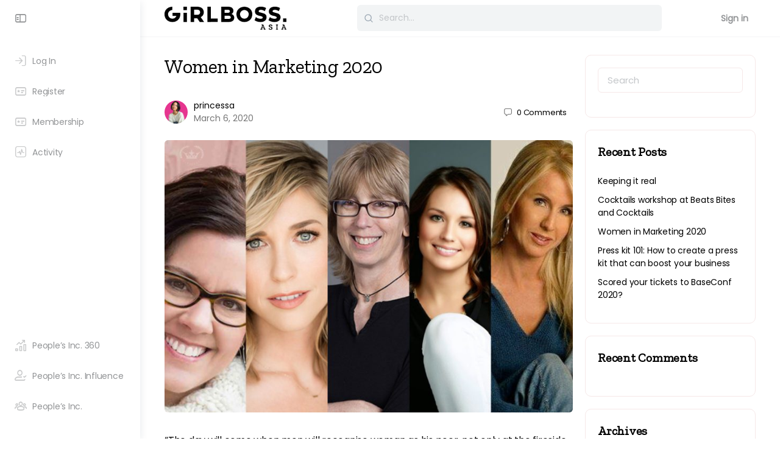

--- FILE ---
content_type: text/html; charset=UTF-8
request_url: https://www.girlboss.asia/2020/03/women-in-marketing-2020/
body_size: 24180
content:
<!doctype html>
<html lang="en-GB">
	<head>
		<meta charset="UTF-8">
		<link rel="profile" href="http://gmpg.org/xfn/11">
		<title>Women in Marketing 2020 | GirlBoss.Asia</title>
<script type="text/html" id="tmpl-bb-link-preview">
<% if ( link_scrapping ) { %>
	<% if ( link_loading ) { %>
		<span class="bb-url-scrapper-loading bb-ajax-loader"><i class="bb-icon-l bb-icon-spinner animate-spin"></i>Loading preview...</span>
	<% } %>
	<% if ( link_success || link_error ) { %>
		<a title="Cancel Preview" href="#" id="bb-close-link-suggestion">Remove Preview</a>
		<div class="bb-link-preview-container">

			<% if ( link_images && link_images.length && link_success && ! link_error && '' !== link_image_index ) { %>
				<div id="bb-url-scrapper-img-holder">
					<div class="bb-link-preview-image">
						<div class="bb-link-preview-image-cover">
							<img src="<%= link_images[link_image_index] %>"/>
						</div>
						<div class="bb-link-preview-icons">
							<%
							if ( link_images.length > 1 ) { %>
								<a data-bp-tooltip-pos="up" data-bp-tooltip="Change image" href="#" class="icon-exchange toolbar-button bp-tooltip" id="icon-exchange"><i class="bb-icon-l bb-icon-exchange"></i></a>
							<% } %>
							<% if ( link_images.length ) { %>
								<a data-bp-tooltip-pos="up" data-bp-tooltip="Remove image" href="#" class="icon-image-slash toolbar-button bp-tooltip" id="bb-link-preview-remove-image"><i class="bb-icon-l bb-icon-image-slash"></i></a>
							<% } %>
							<a data-bp-tooltip-pos="up" data-bp-tooltip="Confirm" class="toolbar-button bp-tooltip" href="#" id="bb-link-preview-select-image">
								<i class="bb-icon-check bb-icon-l"></i>
							</a>
						</div>
					</div>
					<% if ( link_images.length > 1 ) { %>
						<div class="bb-url-thumb-nav">
							<button type="button" id="bb-url-prevPicButton"><span class="bb-icon-l bb-icon-angle-left"></span></button>
							<button type="button" id="bb-url-nextPicButton"><span class="bb-icon-l bb-icon-angle-right"></span></button>
							<div id="bb-url-scrapper-img-count">
								Image <%= link_image_index + 1 %>&nbsp;of&nbsp;<%= link_images.length %>
							</div>
						</div>
					<% } %>
				</div>
			<% } %>

			<% if ( link_success && ! link_error && link_url ) { %>
				<div class="bb-link-preview-info">
					<% var a = document.createElement('a');
						a.href = link_url;
						var hostname = a.hostname;
						var domainName = hostname.replace('www.', '' );
					%>

					<% if ( 'undefined' !== typeof link_title && link_title.trim() && link_description ) { %>
						<p class="bb-link-preview-link-name"><%= domainName %></p>
					<% } %>

					<% if ( link_success && ! link_error ) { %>
						<p class="bb-link-preview-title"><%= link_title %></p>
					<% } %>

					<% if ( link_success && ! link_error ) { %>
						<div class="bb-link-preview-excerpt"><p><%= link_description %></p></div>
					<% } %>
				</div>
			<% } %>
			<% if ( link_error && ! link_success ) { %>
				<div id="bb-url-error" class="bb-url-error"><%= link_error_msg %></div>
			<% } %>
		</div>
	<% } %>
<% } %>
</script>
<script type="text/html" id="tmpl-profile-card-popup">
	<div id="profile-card" class="bb-profile-card bb-popup-card" data-bp-item-id="" data-bp-item-component="members">

		<div class="skeleton-card">
			<div class="skeleton-card-body">
				<div class="skeleton-card-avatar bb-loading-bg"></div>
				<div class="skeleton-card-entity">
					<div class="skeleton-card-type bb-loading-bg"></div>
					<div class="skeleton-card-heading bb-loading-bg"></div>
					<div class="skeleton-card-meta bb-loading-bg"></div>
				</div>
			</div>
						<div class="skeleton-card-footer skeleton-footer-plain">
				<div class="skeleton-card-button bb-loading-bg"></div>
				<div class="skeleton-card-button bb-loading-bg"></div>
				<div class="skeleton-card-button bb-loading-bg"></div>
			</div>
		</div>

		<div class="bb-card-content">
			<div class="bb-card-body">
				<div class="bb-card-avatar">
					<span class="card-profile-status"></span>
					<img src="" alt="">
				</div>
				<div class="bb-card-entity">
					<div class="bb-card-profile-type"></div>
					<h4 class="bb-card-heading"></h4>
					<div class="bb-card-meta">
						<span class="card-meta-item card-meta-joined">Joined <span></span></span>
						<span class="card-meta-item card-meta-last-active"></span>
													<span class="card-meta-item card-meta-followers"></span>
												</div>
				</div>
			</div>
			<div class="bb-card-footer">
								<div class="bb-card-action bb-card-action-outline">
					<a href="" class="card-button card-button-profile">View Profile</a>
				</div>
			</div>
		</div>

	</div>
</script>
<meta name='robots' content='max-image-preview:large' />
<link rel='dns-prefetch' href='//www.googletagmanager.com' />
<link rel='dns-prefetch' href='//fonts.googleapis.com' />
<link rel='dns-prefetch' href='//pagead2.googlesyndication.com' />
<link rel='preconnect' href='https://fonts.gstatic.com' crossorigin />
<link rel="alternate" type="application/rss+xml" title="GirlBoss.Asia &raquo; Feed" href="https://www.girlboss.asia/feed/" />
<link rel="alternate" type="application/rss+xml" title="GirlBoss.Asia &raquo; Comments Feed" href="https://www.girlboss.asia/comments/feed/" />
<link rel="alternate" type="application/rss+xml" title="GirlBoss.Asia &raquo; Women in Marketing 2020 Comments Feed" href="https://www.girlboss.asia/2020/03/women-in-marketing-2020/feed/" />
<link rel="alternate" title="oEmbed (JSON)" type="application/json+oembed" href="https://www.girlboss.asia/wp-json/oembed/1.0/embed?url=https%3A%2F%2Fwww.girlboss.asia%2F2020%2F03%2Fwomen-in-marketing-2020%2F" />
<link rel="alternate" title="oEmbed (XML)" type="text/xml+oembed" href="https://www.girlboss.asia/wp-json/oembed/1.0/embed?url=https%3A%2F%2Fwww.girlboss.asia%2F2020%2F03%2Fwomen-in-marketing-2020%2F&#038;format=xml" />
<style id='wp-img-auto-sizes-contain-inline-css' type='text/css'>
img:is([sizes=auto i],[sizes^="auto," i]){contain-intrinsic-size:3000px 1500px}
/*# sourceURL=wp-img-auto-sizes-contain-inline-css */
</style>
<link rel='stylesheet' id='bp-nouveau-icons-map-css' href='https://www.girlboss.asia/wp-content/plugins/buddyboss-platform/bp-templates/bp-nouveau/icons/css/icons-map.min.css?ver=2.11.0' type='text/css' media='all' />
<link rel='stylesheet' id='bp-nouveau-bb-icons-css' href='https://www.girlboss.asia/wp-content/plugins/buddyboss-platform/bp-templates/bp-nouveau/icons/css/bb-icons.min.css?ver=1.0.8' type='text/css' media='all' />
<link rel='stylesheet' id='dashicons-css' href='https://www.girlboss.asia/wp-includes/css/dashicons.min.css?ver=6.9' type='text/css' media='all' />
<link rel='stylesheet' id='bp-nouveau-css' href='https://www.girlboss.asia/wp-content/plugins/buddyboss-platform/bp-templates/bp-nouveau/css/buddypress.min.css?ver=2.11.0' type='text/css' media='all' />
<style id='bp-nouveau-inline-css' type='text/css'>
.list-wrap .bs-group-cover a:before{ background:unset; }
/*# sourceURL=bp-nouveau-inline-css */
</style>
<link rel='stylesheet' id='buddyboss_legacy-css' href='https://www.girlboss.asia/wp-content/themes/buddyboss-theme/inc/plugins/buddyboss-menu-icons/vendor/kucrut/icon-picker/css/types/buddyboss_legacy.css?ver=1.0' type='text/css' media='all' />
<link rel='stylesheet' id='wp-block-library-css' href='https://www.girlboss.asia/wp-includes/css/dist/block-library/style.min.css?ver=6.9' type='text/css' media='all' />
<style id='classic-theme-styles-inline-css' type='text/css'>
/*! This file is auto-generated */
.wp-block-button__link{color:#fff;background-color:#32373c;border-radius:9999px;box-shadow:none;text-decoration:none;padding:calc(.667em + 2px) calc(1.333em + 2px);font-size:1.125em}.wp-block-file__button{background:#32373c;color:#fff;text-decoration:none}
/*# sourceURL=/wp-includes/css/classic-themes.min.css */
</style>
<link rel='stylesheet' id='bb_theme_block-buddypanel-style-css-css' href='https://www.girlboss.asia/wp-content/themes/buddyboss-theme/blocks/buddypanel/build/style-buddypanel.css?ver=a43481f57c3cc73f6cce06223a569c14' type='text/css' media='all' />
<style id='global-styles-inline-css' type='text/css'>
:root{--wp--preset--aspect-ratio--square: 1;--wp--preset--aspect-ratio--4-3: 4/3;--wp--preset--aspect-ratio--3-4: 3/4;--wp--preset--aspect-ratio--3-2: 3/2;--wp--preset--aspect-ratio--2-3: 2/3;--wp--preset--aspect-ratio--16-9: 16/9;--wp--preset--aspect-ratio--9-16: 9/16;--wp--preset--color--black: #000000;--wp--preset--color--cyan-bluish-gray: #abb8c3;--wp--preset--color--white: #ffffff;--wp--preset--color--pale-pink: #f78da7;--wp--preset--color--vivid-red: #cf2e2e;--wp--preset--color--luminous-vivid-orange: #ff6900;--wp--preset--color--luminous-vivid-amber: #fcb900;--wp--preset--color--light-green-cyan: #7bdcb5;--wp--preset--color--vivid-green-cyan: #00d084;--wp--preset--color--pale-cyan-blue: #8ed1fc;--wp--preset--color--vivid-cyan-blue: #0693e3;--wp--preset--color--vivid-purple: #9b51e0;--wp--preset--gradient--vivid-cyan-blue-to-vivid-purple: linear-gradient(135deg,rgb(6,147,227) 0%,rgb(155,81,224) 100%);--wp--preset--gradient--light-green-cyan-to-vivid-green-cyan: linear-gradient(135deg,rgb(122,220,180) 0%,rgb(0,208,130) 100%);--wp--preset--gradient--luminous-vivid-amber-to-luminous-vivid-orange: linear-gradient(135deg,rgb(252,185,0) 0%,rgb(255,105,0) 100%);--wp--preset--gradient--luminous-vivid-orange-to-vivid-red: linear-gradient(135deg,rgb(255,105,0) 0%,rgb(207,46,46) 100%);--wp--preset--gradient--very-light-gray-to-cyan-bluish-gray: linear-gradient(135deg,rgb(238,238,238) 0%,rgb(169,184,195) 100%);--wp--preset--gradient--cool-to-warm-spectrum: linear-gradient(135deg,rgb(74,234,220) 0%,rgb(151,120,209) 20%,rgb(207,42,186) 40%,rgb(238,44,130) 60%,rgb(251,105,98) 80%,rgb(254,248,76) 100%);--wp--preset--gradient--blush-light-purple: linear-gradient(135deg,rgb(255,206,236) 0%,rgb(152,150,240) 100%);--wp--preset--gradient--blush-bordeaux: linear-gradient(135deg,rgb(254,205,165) 0%,rgb(254,45,45) 50%,rgb(107,0,62) 100%);--wp--preset--gradient--luminous-dusk: linear-gradient(135deg,rgb(255,203,112) 0%,rgb(199,81,192) 50%,rgb(65,88,208) 100%);--wp--preset--gradient--pale-ocean: linear-gradient(135deg,rgb(255,245,203) 0%,rgb(182,227,212) 50%,rgb(51,167,181) 100%);--wp--preset--gradient--electric-grass: linear-gradient(135deg,rgb(202,248,128) 0%,rgb(113,206,126) 100%);--wp--preset--gradient--midnight: linear-gradient(135deg,rgb(2,3,129) 0%,rgb(40,116,252) 100%);--wp--preset--font-size--small: 13px;--wp--preset--font-size--medium: 20px;--wp--preset--font-size--large: 36px;--wp--preset--font-size--x-large: 42px;--wp--preset--spacing--20: 0.44rem;--wp--preset--spacing--30: 0.67rem;--wp--preset--spacing--40: 1rem;--wp--preset--spacing--50: 1.5rem;--wp--preset--spacing--60: 2.25rem;--wp--preset--spacing--70: 3.38rem;--wp--preset--spacing--80: 5.06rem;--wp--preset--shadow--natural: 6px 6px 9px rgba(0, 0, 0, 0.2);--wp--preset--shadow--deep: 12px 12px 50px rgba(0, 0, 0, 0.4);--wp--preset--shadow--sharp: 6px 6px 0px rgba(0, 0, 0, 0.2);--wp--preset--shadow--outlined: 6px 6px 0px -3px rgb(255, 255, 255), 6px 6px rgb(0, 0, 0);--wp--preset--shadow--crisp: 6px 6px 0px rgb(0, 0, 0);}:where(.is-layout-flex){gap: 0.5em;}:where(.is-layout-grid){gap: 0.5em;}body .is-layout-flex{display: flex;}.is-layout-flex{flex-wrap: wrap;align-items: center;}.is-layout-flex > :is(*, div){margin: 0;}body .is-layout-grid{display: grid;}.is-layout-grid > :is(*, div){margin: 0;}:where(.wp-block-columns.is-layout-flex){gap: 2em;}:where(.wp-block-columns.is-layout-grid){gap: 2em;}:where(.wp-block-post-template.is-layout-flex){gap: 1.25em;}:where(.wp-block-post-template.is-layout-grid){gap: 1.25em;}.has-black-color{color: var(--wp--preset--color--black) !important;}.has-cyan-bluish-gray-color{color: var(--wp--preset--color--cyan-bluish-gray) !important;}.has-white-color{color: var(--wp--preset--color--white) !important;}.has-pale-pink-color{color: var(--wp--preset--color--pale-pink) !important;}.has-vivid-red-color{color: var(--wp--preset--color--vivid-red) !important;}.has-luminous-vivid-orange-color{color: var(--wp--preset--color--luminous-vivid-orange) !important;}.has-luminous-vivid-amber-color{color: var(--wp--preset--color--luminous-vivid-amber) !important;}.has-light-green-cyan-color{color: var(--wp--preset--color--light-green-cyan) !important;}.has-vivid-green-cyan-color{color: var(--wp--preset--color--vivid-green-cyan) !important;}.has-pale-cyan-blue-color{color: var(--wp--preset--color--pale-cyan-blue) !important;}.has-vivid-cyan-blue-color{color: var(--wp--preset--color--vivid-cyan-blue) !important;}.has-vivid-purple-color{color: var(--wp--preset--color--vivid-purple) !important;}.has-black-background-color{background-color: var(--wp--preset--color--black) !important;}.has-cyan-bluish-gray-background-color{background-color: var(--wp--preset--color--cyan-bluish-gray) !important;}.has-white-background-color{background-color: var(--wp--preset--color--white) !important;}.has-pale-pink-background-color{background-color: var(--wp--preset--color--pale-pink) !important;}.has-vivid-red-background-color{background-color: var(--wp--preset--color--vivid-red) !important;}.has-luminous-vivid-orange-background-color{background-color: var(--wp--preset--color--luminous-vivid-orange) !important;}.has-luminous-vivid-amber-background-color{background-color: var(--wp--preset--color--luminous-vivid-amber) !important;}.has-light-green-cyan-background-color{background-color: var(--wp--preset--color--light-green-cyan) !important;}.has-vivid-green-cyan-background-color{background-color: var(--wp--preset--color--vivid-green-cyan) !important;}.has-pale-cyan-blue-background-color{background-color: var(--wp--preset--color--pale-cyan-blue) !important;}.has-vivid-cyan-blue-background-color{background-color: var(--wp--preset--color--vivid-cyan-blue) !important;}.has-vivid-purple-background-color{background-color: var(--wp--preset--color--vivid-purple) !important;}.has-black-border-color{border-color: var(--wp--preset--color--black) !important;}.has-cyan-bluish-gray-border-color{border-color: var(--wp--preset--color--cyan-bluish-gray) !important;}.has-white-border-color{border-color: var(--wp--preset--color--white) !important;}.has-pale-pink-border-color{border-color: var(--wp--preset--color--pale-pink) !important;}.has-vivid-red-border-color{border-color: var(--wp--preset--color--vivid-red) !important;}.has-luminous-vivid-orange-border-color{border-color: var(--wp--preset--color--luminous-vivid-orange) !important;}.has-luminous-vivid-amber-border-color{border-color: var(--wp--preset--color--luminous-vivid-amber) !important;}.has-light-green-cyan-border-color{border-color: var(--wp--preset--color--light-green-cyan) !important;}.has-vivid-green-cyan-border-color{border-color: var(--wp--preset--color--vivid-green-cyan) !important;}.has-pale-cyan-blue-border-color{border-color: var(--wp--preset--color--pale-cyan-blue) !important;}.has-vivid-cyan-blue-border-color{border-color: var(--wp--preset--color--vivid-cyan-blue) !important;}.has-vivid-purple-border-color{border-color: var(--wp--preset--color--vivid-purple) !important;}.has-vivid-cyan-blue-to-vivid-purple-gradient-background{background: var(--wp--preset--gradient--vivid-cyan-blue-to-vivid-purple) !important;}.has-light-green-cyan-to-vivid-green-cyan-gradient-background{background: var(--wp--preset--gradient--light-green-cyan-to-vivid-green-cyan) !important;}.has-luminous-vivid-amber-to-luminous-vivid-orange-gradient-background{background: var(--wp--preset--gradient--luminous-vivid-amber-to-luminous-vivid-orange) !important;}.has-luminous-vivid-orange-to-vivid-red-gradient-background{background: var(--wp--preset--gradient--luminous-vivid-orange-to-vivid-red) !important;}.has-very-light-gray-to-cyan-bluish-gray-gradient-background{background: var(--wp--preset--gradient--very-light-gray-to-cyan-bluish-gray) !important;}.has-cool-to-warm-spectrum-gradient-background{background: var(--wp--preset--gradient--cool-to-warm-spectrum) !important;}.has-blush-light-purple-gradient-background{background: var(--wp--preset--gradient--blush-light-purple) !important;}.has-blush-bordeaux-gradient-background{background: var(--wp--preset--gradient--blush-bordeaux) !important;}.has-luminous-dusk-gradient-background{background: var(--wp--preset--gradient--luminous-dusk) !important;}.has-pale-ocean-gradient-background{background: var(--wp--preset--gradient--pale-ocean) !important;}.has-electric-grass-gradient-background{background: var(--wp--preset--gradient--electric-grass) !important;}.has-midnight-gradient-background{background: var(--wp--preset--gradient--midnight) !important;}.has-small-font-size{font-size: var(--wp--preset--font-size--small) !important;}.has-medium-font-size{font-size: var(--wp--preset--font-size--medium) !important;}.has-large-font-size{font-size: var(--wp--preset--font-size--large) !important;}.has-x-large-font-size{font-size: var(--wp--preset--font-size--x-large) !important;}
:where(.wp-block-post-template.is-layout-flex){gap: 1.25em;}:where(.wp-block-post-template.is-layout-grid){gap: 1.25em;}
:where(.wp-block-term-template.is-layout-flex){gap: 1.25em;}:where(.wp-block-term-template.is-layout-grid){gap: 1.25em;}
:where(.wp-block-columns.is-layout-flex){gap: 2em;}:where(.wp-block-columns.is-layout-grid){gap: 2em;}
:root :where(.wp-block-pullquote){font-size: 1.5em;line-height: 1.6;}
/*# sourceURL=global-styles-inline-css */
</style>
<link rel='stylesheet' id='pmpro_frontend_base-css' href='https://www.girlboss.asia/wp-content/plugins/paid-memberships-pro/css/frontend/base.css?ver=3.5.5' type='text/css' media='all' />
<link rel='stylesheet' id='pmpro_frontend_variation_1-css' href='https://www.girlboss.asia/wp-content/plugins/paid-memberships-pro/css/frontend/variation_1.css?ver=3.5.5' type='text/css' media='all' />
<link rel='stylesheet' id='redux-extendify-styles-css' href='https://www.girlboss.asia/wp-content/themes/buddyboss-theme/inc/admin/framework/redux-core/assets/css/extendify-utilities.css?ver=4.4.11' type='text/css' media='all' />
<link rel='stylesheet' id='buddyboss-theme-magnific-popup-css-css' href='https://www.girlboss.asia/wp-content/themes/buddyboss-theme/assets/css/vendors/magnific-popup.min.css?ver=2.6.60' type='text/css' media='all' />
<link rel='stylesheet' id='buddyboss-theme-select2-css-css' href='https://www.girlboss.asia/wp-content/themes/buddyboss-theme/assets/css/vendors/select2.min.css?ver=2.6.60' type='text/css' media='all' />
<link rel='stylesheet' id='buddyboss-theme-css-css' href='https://www.girlboss.asia/wp-content/themes/buddyboss-theme/assets/css/theme.min.css?ver=2.6.60' type='text/css' media='all' />
<link rel='stylesheet' id='buddyboss-theme-template-css' href='https://www.girlboss.asia/wp-content/themes/buddyboss-theme/assets/css/template-v2.min.css?ver=2.6.60' type='text/css' media='all' />
<link rel='stylesheet' id='buddyboss-theme-buddypress-css' href='https://www.girlboss.asia/wp-content/themes/buddyboss-theme/assets/css/buddypress.min.css?ver=2.6.60' type='text/css' media='all' />
<link rel='stylesheet' id='buddyboss-theme-elementor-css' href='https://www.girlboss.asia/wp-content/themes/buddyboss-theme/assets/css/elementor.min.css?ver=2.6.60' type='text/css' media='all' />
<link rel='stylesheet' id='buddyboss-theme-pmpro-css' href='https://www.girlboss.asia/wp-content/themes/buddyboss-theme/assets/css/pmpro.min.css?ver=2.6.60' type='text/css' media='all' />
<link rel="preload" as="style" href="https://fonts.googleapis.com/css?family=Poppins%7CZilla%20Slab:400&#038;display=swap&#038;ver=1697814305" /><link rel="stylesheet" href="https://fonts.googleapis.com/css?family=Poppins%7CZilla%20Slab:400&#038;display=swap&#038;ver=1697814305" media="print" onload="this.media='all'"><noscript><link rel="stylesheet" href="https://fonts.googleapis.com/css?family=Poppins%7CZilla%20Slab:400&#038;display=swap&#038;ver=1697814305" /></noscript><link rel='stylesheet' id='buddyboss-child-css-css' href='https://www.girlboss.asia/wp-content/themes/buddyboss-theme-child/assets/css/custom.css?ver=6.9' type='text/css' media='all' />
<script type="text/javascript" id="bb-twemoji-js-extra">
/* <![CDATA[ */
var bbemojiSettings = {"baseUrl":"https://s.w.org/images/core/emoji/14.0.0/72x72/","ext":".png","svgUrl":"https://s.w.org/images/core/emoji/14.0.0/svg/","svgExt":".svg"};
//# sourceURL=bb-twemoji-js-extra
/* ]]> */
</script>
<script type="text/javascript" src="https://www.girlboss.asia/wp-includes/js/twemoji.min.js?ver=2.11.0" id="bb-twemoji-js"></script>
<script type="text/javascript" src="https://www.girlboss.asia/wp-content/plugins/buddyboss-platform/bp-core/js/bb-emoji-loader.min.js?ver=2.11.0" id="bb-emoji-loader-js"></script>
<script type="text/javascript" src="https://www.girlboss.asia/wp-includes/js/jquery/jquery.min.js?ver=3.7.1" id="jquery-core-js"></script>
<script type="text/javascript" src="https://www.girlboss.asia/wp-includes/js/jquery/jquery-migrate.min.js?ver=3.4.1" id="jquery-migrate-js"></script>
<script type="text/javascript" src="https://www.girlboss.asia/wp-content/plugins/buddyboss-platform/bp-core/js/vendor/magnific-popup.js?ver=2.11.0" id="bp-nouveau-magnific-popup-js"></script>
<script type="text/javascript" src="https://www.girlboss.asia/wp-content/plugins/buddyboss-platform/bp-core/js/widget-members.min.js?ver=2.11.0" id="bp-widget-members-js"></script>
<script type="text/javascript" src="https://www.girlboss.asia/wp-content/plugins/buddyboss-platform/bp-core/js/jquery-query.min.js?ver=2.11.0" id="bp-jquery-query-js"></script>
<script type="text/javascript" src="https://www.girlboss.asia/wp-content/plugins/buddyboss-platform/bp-core/js/vendor/jquery-cookie.min.js?ver=2.11.0" id="bp-jquery-cookie-js"></script>
<script type="text/javascript" src="https://www.girlboss.asia/wp-content/plugins/buddyboss-platform/bp-core/js/vendor/jquery-scroll-to.min.js?ver=2.11.0" id="bp-jquery-scroll-to-js"></script>
<script type="text/javascript" src="https://www.girlboss.asia/wp-content/plugins/buddyboss-platform/bp-friends/js/widget-friends.min.js?ver=2.11.0" id="bp_core_widget_friends-js-js"></script>

<!-- Google tag (gtag.js) snippet added by Site Kit -->
<!-- Google Analytics snippet added by Site Kit -->
<script type="text/javascript" src="https://www.googletagmanager.com/gtag/js?id=GT-K48F23B5" id="google_gtagjs-js" async></script>
<script type="text/javascript" id="google_gtagjs-js-after">
/* <![CDATA[ */
window.dataLayer = window.dataLayer || [];function gtag(){dataLayer.push(arguments);}
gtag("set","linker",{"domains":["www.girlboss.asia"]});
gtag("js", new Date());
gtag("set", "developer_id.dZTNiMT", true);
gtag("config", "GT-K48F23B5");
//# sourceURL=google_gtagjs-js-after
/* ]]> */
</script>
<script type="text/javascript" src="https://www.girlboss.asia/wp-content/themes/buddyboss-theme-child/assets/js/custom.js?ver=6.9" id="buddyboss-child-js-js"></script>
<link rel="https://api.w.org/" href="https://www.girlboss.asia/wp-json/" /><link rel="alternate" title="JSON" type="application/json" href="https://www.girlboss.asia/wp-json/wp/v2/posts/128628" /><link rel="EditURI" type="application/rsd+xml" title="RSD" href="https://www.girlboss.asia/xmlrpc.php?rsd" />
<meta name="generator" content="People&#039;s Inc. 6.9 - https://www.thepeoplesinc.org" />
<link rel='shortlink' href='https://www.girlboss.asia/?p=128628' />

	<script>var ajaxurl = 'https://www.girlboss.asia/wp-admin/admin-ajax.php';</script>

	<meta name="generator" content="Site Kit by Google 1.170.0" /><style id="pmpro_colors">:root {
	--pmpro--color--base: #ffffff;
	--pmpro--color--contrast: #222222;
	--pmpro--color--accent: #0c3d54;
	--pmpro--color--accent--variation: hsl( 199,75%,28.5% );
	--pmpro--color--border--variation: hsl( 0,0%,91% );
}</style><meta name="generator" content="Redux 4.4.11" /><meta name="viewport" content="width=device-width, initial-scale=1.0, maximum-scale=3.0, user-scalable=1" />
<!-- Google AdSense meta tags added by Site Kit -->
<meta name="google-adsense-platform-account" content="ca-host-pub-2644536267352236">
<meta name="google-adsense-platform-domain" content="sitekit.withgoogle.com">
<!-- End Google AdSense meta tags added by Site Kit -->
<meta name="generator" content="Elementor 3.34.2; features: additional_custom_breakpoints; settings: css_print_method-external, google_font-enabled, font_display-auto">
<style type="text/css">.recentcomments a{display:inline !important;padding:0 !important;margin:0 !important;}</style><link rel="canonical" href="https://www.girlboss.asia/2020/03/women-in-marketing-2020/" />
<meta name="description" content="&quot;The day will come when men will recognise woman as his peer, not only at the fireside but in councils of the nation. Then, and not until then, will th ..." />
<script type="application/ld+json">{"@context":"https:\/\/schema.org","@graph":[{"@type":"Organization","@id":"https:\/\/www.girlboss.asia\/#schema-publishing-organization","url":"https:\/\/www.girlboss.asia","name":"GirlBoss.Asia"},{"@type":"WebSite","@id":"https:\/\/www.girlboss.asia\/#schema-website","url":"https:\/\/www.girlboss.asia","name":"#GirlBossAsia","encoding":"UTF-8","potentialAction":{"@type":"SearchAction","target":"https:\/\/www.girlboss.asia\/search\/{search_term_string}\/","query-input":"required name=search_term_string"}},{"@type":"BreadcrumbList","@id":"https:\/\/www.girlboss.asia\/2020\/03\/women-in-marketing-2020?page&year=2020&monthnum=03&name=women-in-marketing-2020\/#breadcrumb","itemListElement":[{"@type":"ListItem","position":1,"name":"Home","item":"https:\/\/www.girlboss.asia"},{"@type":"ListItem","position":2,"name":"People","item":"https:\/\/www.girlboss.asia\/category\/people\/"},{"@type":"ListItem","position":3,"name":"Women in Marketing 2020"}]},{"@type":"Person","@id":"https:\/\/www.girlboss.asia\/author\/princessa\/#schema-author","name":"Sabrina Wang","url":"https:\/\/www.girlboss.asia\/author\/princessa\/"},{"@type":"WebPage","@id":"https:\/\/www.girlboss.asia\/2020\/03\/women-in-marketing-2020\/#schema-webpage","isPartOf":{"@id":"https:\/\/www.girlboss.asia\/#schema-website"},"publisher":{"@id":"https:\/\/www.girlboss.asia\/#schema-publishing-organization"},"url":"https:\/\/www.girlboss.asia\/2020\/03\/women-in-marketing-2020\/"},{"@type":"Article","mainEntityOfPage":{"@id":"https:\/\/www.girlboss.asia\/2020\/03\/women-in-marketing-2020\/#schema-webpage"},"publisher":{"@id":"https:\/\/www.girlboss.asia\/#schema-publishing-organization"},"dateModified":"2022-12-25T23:57:10","datePublished":"2020-03-06T23:46:01","headline":"Women in Marketing 2020 | GirlBoss.Asia","description":"&quot;The day will come when men will recognise woman as his peer, not only at the fireside but in councils of the nation. Then, and not until then, will th ...","name":"Women in Marketing 2020","author":{"@id":"https:\/\/www.girlboss.asia\/author\/princessa\/#schema-author"},"image":{"@type":"ImageObject","@id":"https:\/\/www.girlboss.asia\/2020\/03\/women-in-marketing-2020\/#schema-article-image","url":"https:\/\/www.girlboss.asia\/wp-content\/uploads\/2020\/03\/Women-in-Marketing-2020-IWD-Special.jpg","height":800,"width":1200},"thumbnailUrl":"https:\/\/www.girlboss.asia\/wp-content\/uploads\/2020\/03\/Women-in-Marketing-2020-IWD-Special.jpg"}]}</script>
<meta property="og:type" content="article" />
<meta property="og:url" content="https://www.girlboss.asia/2020/03/women-in-marketing-2020/" />
<meta property="og:title" content="Women in Marketing 2020 | GirlBoss.Asia" />
<meta property="og:description" content="&quot;The day will come when men will recognise woman as his peer, not only at the fireside but in councils of the nation. Then, and not until then, will th ..." />
<meta property="og:image" content="https://www.girlboss.asia/wp-content/uploads/2020/03/Women-in-Marketing-2020-IWD-Special.jpg" />
<meta property="og:image:width" content="1200" />
<meta property="og:image:height" content="800" />
<meta property="article:published_time" content="2020-03-06T23:46:01" />
<meta property="article:author" content="princessa" />
<meta name="twitter:card" content="summary_large_image" />
<meta name="twitter:title" content="Women in Marketing 2020 | GirlBoss.Asia" />
<meta name="twitter:description" content="&quot;The day will come when men will recognise woman as his peer, not only at the fireside but in councils of the nation. Then, and not until then, will th ..." />
<meta name="twitter:image" content="https://www.girlboss.asia/wp-content/uploads/2020/03/Women-in-Marketing-2020-IWD-Special.jpg" />
<!-- /SEO -->
			<style>
				.e-con.e-parent:nth-of-type(n+4):not(.e-lazyloaded):not(.e-no-lazyload),
				.e-con.e-parent:nth-of-type(n+4):not(.e-lazyloaded):not(.e-no-lazyload) * {
					background-image: none !important;
				}
				@media screen and (max-height: 1024px) {
					.e-con.e-parent:nth-of-type(n+3):not(.e-lazyloaded):not(.e-no-lazyload),
					.e-con.e-parent:nth-of-type(n+3):not(.e-lazyloaded):not(.e-no-lazyload) * {
						background-image: none !important;
					}
				}
				@media screen and (max-height: 640px) {
					.e-con.e-parent:nth-of-type(n+2):not(.e-lazyloaded):not(.e-no-lazyload),
					.e-con.e-parent:nth-of-type(n+2):not(.e-lazyloaded):not(.e-no-lazyload) * {
						background-image: none !important;
					}
				}
			</style>
			
<!-- Google AdSense snippet added by Site Kit -->
<script type="text/javascript" async="async" src="https://pagead2.googlesyndication.com/pagead/js/adsbygoogle.js?client=ca-pub-4616362921711823&amp;host=ca-host-pub-2644536267352236" crossorigin="anonymous"></script>

<!-- End Google AdSense snippet added by Site Kit -->
<link rel="icon" href="https://www.girlboss.asia/wp-content/uploads/2021/04/cropped-girlbossasia-logo-square-black-512x512px-32x32.png" sizes="32x32" />
<link rel="icon" href="https://www.girlboss.asia/wp-content/uploads/2021/04/cropped-girlbossasia-logo-square-black-512x512px-192x192.png" sizes="192x192" />
<link rel="apple-touch-icon" href="https://www.girlboss.asia/wp-content/uploads/2021/04/cropped-girlbossasia-logo-square-black-512x512px-180x180.png" />
<meta name="msapplication-TileImage" content="https://www.girlboss.asia/wp-content/uploads/2021/04/cropped-girlbossasia-logo-square-black-512x512px-270x270.png" />
<style id="buddyboss_theme-style">:root{--bb-primary-color:#000000;--bb-primary-color-rgb:0, 0, 0;--bb-body-background-color:#FFFFFF;--bb-body-background-color-rgb:255, 255, 255;--bb-content-background-color:#FFFFFF;--bb-content-alternate-background-color:#FFFFFF;--bb-content-border-color:#F6E8E8;--bb-content-border-color-rgb:246, 232, 232;--bb-cover-image-background-color:#F6E8E8;--bb-headings-color:#000000;--bb-headings-color-rgb:0, 0, 0;--bb-body-text-color:#000000;--bb-body-text-color-rgb:0, 0, 0;--bb-alternate-text-color:#777777;--bb-alternate-text-color-rgb:119, 119, 119;--bb-primary-button-background-regular:#DD9690;--bb-primary-button-background-hover:#F1D1D4;--bb-primary-button-border-regular:#DD9690;--bb-primary-button-border-hover:#F1D1D4;--bb-primary-button-text-regular:#FFFFFF;--bb-primary-button-text-regular-rgb:255, 255, 255;--bb-primary-button-text-hover:#FFFFFF;--bb-primary-button-text-hover-rgb:255, 255, 255;--bb-secondary-button-background-regular:#F2F4F5;--bb-secondary-button-background-hover:#F1D1D4;--bb-secondary-button-border-regular:#F2F4F5;--bb-secondary-button-border-hover:#F1D1D4;--bb-secondary-button-text-regular:#1E2132;--bb-secondary-button-text-hover:#FFFFFF;--bb-header-background:#FFFFFF;--bb-header-alternate-background:#F2F4F5;--bb-header-links:#939597;--bb-header-links-hover:#000000;--bb-header-mobile-logo-size:200px;--bb-header-height:60px;--bb-sidenav-background:#FFFFFF;--bb-sidenav-text-regular:#939597;--bb-sidenav-text-hover:#939597;--bb-sidenav-text-active:#FFFFFF;--bb-sidenav-menu-background-color-regular:#FFFFFF;--bb-sidenav-menu-background-color-hover:#F2F4F5;--bb-sidenav-menu-background-color-active:#000000;--bb-sidenav-count-text-color-regular:#939597;--bb-sidenav-count-text-color-hover:#FFFFFF;--bb-sidenav-count-text-color-active:#000000;--bb-sidenav-count-background-color-regular:#F2F4F5;--bb-sidenav-count-background-color-hover:#000000;--bb-sidenav-count-background-color-active:#FFFFFF;--bb-footer-background:#FFFFFF;--bb-footer-widget-background:#FFFFFF;--bb-footer-text-color:#5A5A5A;--bb-footer-menu-link-color-regular:#5A5A5A;--bb-footer-menu-link-color-hover:#F1D1D4;--bb-footer-menu-link-color-active:#1E2132;--bb-admin-screen-bgr-color:#FFFFFF;--bb-admin-screen-txt-color:#000000;--bb-login-register-link-color-regular:#5A5A5A;--bb-login-register-link-color-hover:#F1D1D4;--bb-login-register-button-background-color-regular:#DD9690;--bb-login-register-button-background-color-hover:#F1D1D4;--bb-login-register-button-border-color-regular:#DD9690;--bb-login-register-button-border-color-hover:#F1D1D4;--bb-login-register-button-text-color-regular:#FFFFFF;--bb-login-register-button-text-color-hover:#FFFFFF;--bb-label-background-color:#FDEAE4;--bb-label-text-color:#DD9790;--bb-tooltip-background:#000000;--bb-tooltip-background-rgb:0, 0, 0;--bb-tooltip-color:#FFFFFF;--bb-default-notice-color:#EBC2C5;--bb-default-notice-color-rgb:235, 194, 197;--bb-success-color:#1CD991;--bb-success-color-rgb:28, 217, 145;--bb-warning-color:#F7BA45;--bb-warning-color-rgb:247, 186, 69;--bb-danger-color:#EF3E46;--bb-danger-color-rgb:239, 62, 70;--bb-login-custom-heading-color:#FFFFFF;--bb-button-radius:100px;--bb-block-radius:10px;--bb-option-radius:5px;--bb-block-radius-inner:6px;--bb-input-radius:6px;--bb-label-type-radius:6px;--bb-checkbox-radius:5.4px;--bb-primary-button-focus-shadow:0px 0px 1px 2px rgba(0, 0, 0, 0.05), inset 0px 0px 0px 2px rgba(0, 0, 0, 0.08);--bb-secondary-button-focus-shadow:0px 0px 1px 2px rgba(0, 0, 0, 0.05), inset 0px 0px 0px 2px rgba(0, 0, 0, 0.08);--bb-outline-button-focus-shadow:0px 0px 1px 2px rgba(0, 0, 0, 0.05), inset 0px 0px 0px 2px rgba(0, 0, 0, 0.08);--bb-input-focus-shadow:0px 0px 0px 2px rgba(var(--bb-primary-color-rgb), 0.1);--bb-input-focus-border-color:var(--bb-primary-color);--bb-widget-title-text-transform:none;}h1 { line-height:1.2; }h2 { line-height:1.2; }h3 { line-height:1.4; }h4 { line-height:1.4; }h5 { line-height:1.4; }h6 { line-height:1.4; }.bb-style-primary-bgr-color {background-color:#000000;}.bb-style-border-radius {border-radius:100px;}#site-logo .site-title img {max-height:inherit;}.site-header-container .site-branding {min-width:200px;}#site-logo .site-title .bb-logo img,#site-logo .site-title img.bb-logo,.buddypanel .site-title img {width:200px;}.site-title img.bb-mobile-logo {width:200px;}.site-header-container #site-logo .bb-logo img,.site-header-container #site-logo .site-title img.bb-logo,.site-title img.bb-mobile-logo {max-height:60px}.sticky-header .site-content,body.buddypress.sticky-header .site-content,.bb-buddypanel.sticky-header .site-content,.single-sfwd-quiz.bb-buddypanel.sticky-header .site-content,.single-sfwd-lessons.bb-buddypanel.sticky-header .site-content,.single-sfwd-topic.bb-buddypanel.sticky-header .site-content {padding-top:60px}.site-header .site-header-container,.header-search-wrap,.header-search-wrap input.search-field,.header-search-wrap form.search-form {height:60px;}.sticky-header .bp-feedback.bp-sitewide-notice {top:60px;}@media screen and (max-width:767px) {.bb-mobile-header {height:60px;}#learndash-content .lms-topic-sidebar-wrapper .lms-topic-sidebar-data {height:calc(90vh - 60px);}}[data-balloon]:after,[data-bp-tooltip]:after {background-color:rgba( 0,0,0,1 );box-shadow:none;}[data-balloon]:before,[data-bp-tooltip]:before {background:no-repeat url("data:image/svg+xml;charset=utf-8,%3Csvg%20xmlns%3D%22http://www.w3.org/2000/svg%22%20width%3D%2236px%22%20height%3D%2212px%22%3E%3Cpath%20fill%3D%22rgba( 0,0,0,1 )%22%20transform%3D%22rotate(0)%22%20d%3D%22M2.658,0.000%20C-13.615,0.000%2050.938,0.000%2034.662,0.000%20C28.662,0.000%2023.035,12.002%2018.660,12.002%20C14.285,12.002%208.594,0.000%202.658,0.000%20Z%22/%3E%3C/svg%3E");background-size:100% auto;}[data-bp-tooltip][data-bp-tooltip-pos="right"]:before,[data-balloon][data-balloon-pos='right']:before {background:no-repeat url("data:image/svg+xml;charset=utf-8,%3Csvg%20xmlns%3D%22http://www.w3.org/2000/svg%22%20width%3D%2212px%22%20height%3D%2236px%22%3E%3Cpath%20fill%3D%22rgba( 0,0,0,1 )%22%20transform%3D%22rotate(90 6 6)%22%20d%3D%22M2.658,0.000%20C-13.615,0.000%2050.938,0.000%2034.662,0.000%20C28.662,0.000%2023.035,12.002%2018.660,12.002%20C14.285,12.002%208.594,0.000%202.658,0.000%20Z%22/%3E%3C/svg%3E");background-size:100% auto;}[data-bp-tooltip][data-bp-tooltip-pos="left"]:before,[data-balloon][data-balloon-pos='left']:before {background:no-repeat url("data:image/svg+xml;charset=utf-8,%3Csvg%20xmlns%3D%22http://www.w3.org/2000/svg%22%20width%3D%2212px%22%20height%3D%2236px%22%3E%3Cpath%20fill%3D%22rgba( 0,0,0,1 )%22%20transform%3D%22rotate(-90 18 18)%22%20d%3D%22M2.658,0.000%20C-13.615,0.000%2050.938,0.000%2034.662,0.000%20C28.662,0.000%2023.035,12.002%2018.660,12.002%20C14.285,12.002%208.594,0.000%202.658,0.000%20Z%22/%3E%3C/svg%3E");background-size:100% auto;}[data-bp-tooltip][data-bp-tooltip-pos="down-left"]:before,[data-bp-tooltip][data-bp-tooltip-pos="down"]:before,[data-balloon][data-balloon-pos='down']:before {background:no-repeat url("data:image/svg+xml;charset=utf-8,%3Csvg%20xmlns%3D%22http://www.w3.org/2000/svg%22%20width%3D%2236px%22%20height%3D%2212px%22%3E%3Cpath%20fill%3D%22rgba( 0,0,0,1 )%22%20transform%3D%22rotate(180 18 6)%22%20d%3D%22M2.658,0.000%20C-13.615,0.000%2050.938,0.000%2034.662,0.000%20C28.662,0.000%2023.035,12.002%2018.660,12.002%20C14.285,12.002%208.594,0.000%202.658,0.000%20Z%22/%3E%3C/svg%3E");background-size:100% auto;}</style>
            <style id="buddyboss_theme-bp-style">
                #buddypress #header-cover-image.has-default,#buddypress #header-cover-image.has-default .guillotine-window img,.bs-group-cover.has-default a {background-color:#F6E8E8;}body.buddypress.register.login-split-page .login-split .split-overlay,body.buddypress.activation.login-split-page .login-split .split-overlay {opacity:0.3;}body.buddypress.register .register-section-logo img,body.buddypress.activation .activate-section-logo img {width:200px;}
            </style>
            
		<style id="buddyboss_theme-custom-style">

		a.bb-close-panel i {top:21px;}
		</style>
				<style type="text/css" id="wp-custom-css">
			body.single-post figure.entry-media.entry-img.bb-vw-container1 {
  padding-top: unset;
}

body.single-post figure.entry-media.entry-img.bb-vw-container1 img {
  position: relative;
}

.entry-content strong, b {
  font-weight: bold;
}

/* unvisited link */
/* visited link */
.entry-content a:link, a:visited {
  font-weight: bold;
}

/* mouse over link */
/* selected link */
.entry-content a:hover, a:active {
  font-weight: bold;
}

.wp-block-image img {
    margin-bottom: 1em;
}		</style>
		<style id="buddyboss_theme_options-dynamic-css" title="dynamic-css" class="redux-options-output">.site-header .site-title{font-family:Poppins;font-weight:normal;font-style:normal;font-size:30px;font-display:swap;}body{font-family:Poppins;font-weight:normal;font-style:normal;font-size:16px;font-display:swap;}h1{font-family:"Zilla Slab";font-weight:normal;font-style:normal;font-size:38px;font-display:swap;}h2{font-family:"Zilla Slab";font-weight:400;font-style:normal;font-size:24px;font-display:swap;}h3{font-family:"Zilla Slab";font-weight:400;font-style:normal;font-size:20px;font-display:swap;}h4{font-family:"Zilla Slab";font-weight:400;font-style:normal;font-size:18px;font-display:swap;}h5{font-family:"Zilla Slab";font-weight:400;font-style:normal;font-size:16px;font-display:swap;}h6{font-family:"Zilla Slab";font-weight:normal;font-style:normal;font-size:12px;font-display:swap;}</style><style>body.single-post figure.entry-media.entry-img.bb-vw-container1 {
  padding-top: unset;
}

body.single-post figure.entry-media.entry-img.bb-vw-container1 img {
  position: relative;
}

strong, b {
  font-family: Poppins;
  font-weight: bold;
}

.single-attachment .entry-content p, .single-post .entry-content p {
  margin-bottom: 20px;
}

/* unvisited link */
/* visited link */
.single-attachment .entry-content a:link, a:visited {
  color: #0000ee;
  font-weight: bold;
}

.single-post .entry-content a:link, a:visited {
  color: #0000ee;
  font-weight: bold;
}

/* mouse over link */
/* selected link */
.single-attachment .entry-content a:hover, a:active {
  color: #cccccc;
  font-weight: bold;
}

.single-post .entry-content a:hover, a:active {
  color: #cccccc;
  font-weight: bold;
}</style>
	</head>

	<body class="pmpro-variation_1 bp-nouveau wp-singular post-template-default single single-post postid-128628 single-format-standard wp-theme-buddyboss-theme wp-child-theme-buddyboss-theme-child pmpro-body-has-access buddyboss-theme bb-template-v2 bb-buddypanel bb-buddypanel-left buddypanel-open buddypanel-logo-off has-sidebar blog-sidebar sidebar-right default-fi  header-style-4  menu-style-standard sticky-header bp-search elementor-default elementor-kit-46 no-js">

        
		<aside class="buddypanel buddypanel--toggle-on">
			<header class="panel-head">
			<a href="#" class="bb-toggle-panel"><i class="bb-icon-l bb-icon-sidebar"></i></a>
		</header>
				<div class="buddypanel-site-icon buddypanel_off_open_site_icon">
			<a href="https://www.girlboss.asia/" class="buddypanel-site-icon-link">
				<img src="https://www.girlboss.asia/wp-content/uploads/2021/04/cropped-girlbossasia-logo-square-black-512x512px-150x150.png" class="buddypanel-site-icon-src"/>
			</a>
		</div>
			<div class="side-panel-inner">
		<div class="side-panel-menu-container">
			<ul id="buddypanel-menu" class="buddypanel-menu side-panel-menu"><li id="menu-item-7395" class="bp-menu bp-login-nav menu-item menu-item-type-custom menu-item-object-custom menu-item-7395"><a href="https://www.girlboss.asia/login/?redirect_to=https%3A%2F%2Fwww.girlboss.asia%2F2020%2F03%2Fwomen-in-marketing-2020%2F" class="bb-menu-item" data-balloon-pos="right" data-balloon="Log In"><i class="_mi _before bb-icon-l buddyboss bb-icon-sign-in" aria-hidden="true"></i><span>Log In</span></a></li>
<li id="menu-item-3491" class="menu-item menu-item-type-post_type menu-item-object-page menu-item-3491"><a href="https://www.girlboss.asia/membership/levels/" class="bb-menu-item" data-balloon-pos="right" data-balloon="Register"><i class="_mi _before bb-icon-l buddyboss bb-icon-membership-card" aria-hidden="true"></i><span>Register</span></a></li>
<li id="menu-item-7396" class="menu-item menu-item-type-post_type menu-item-object-page menu-item-7396"><a href="https://www.girlboss.asia/membership/" class="bb-menu-item" data-balloon-pos="right" data-balloon="Membership"><i class="_mi _before bb-icon-l buddyboss bb-icon-membership-card" aria-hidden="true"></i><span>Membership</span></a></li>
<li id="menu-item-53" class="menu-item menu-item-type-post_type menu-item-object-page menu-item-53"><a href="https://www.girlboss.asia/activity/" class="bb-menu-item" data-balloon-pos="right" data-balloon="Activity"><i class="_mi _before bb-icon-l buddyboss bb-icon-activity" aria-hidden="true"></i><span>Activity</span></a></li>
<li id="menu-item-3506" class="menu-item menu-item-type-custom menu-item-object-custom menu-item-3506 bp-menu-item-at-bottom"><a href="https://www.pinc360.com" class="bb-menu-item" data-balloon-pos="right" data-balloon="People&#039;s Inc. 360"><i class="_mi _before bb-icon-l buddyboss bb-icon-chart-bar-trending" aria-hidden="true"></i><span>People&#8217;s Inc. 360</span></a></li>
<li id="menu-item-3507" class="menu-item menu-item-type-custom menu-item-object-custom menu-item-3507 bp-menu-item-at-bottom"><a href="https://www.pincfluence.com" class="bb-menu-item" data-balloon-pos="right" data-balloon="People&#039;s Inc. Influence"><i class="_mi _before bb-icon-l buddyboss bb-icon-user-check" aria-hidden="true"></i><span>People&#8217;s Inc. Influence</span></a></li>
<li id="menu-item-7389" class="menu-item menu-item-type-custom menu-item-object-custom menu-item-7389 bp-menu-item-at-bottom"><a href="https://www.thepeoplesinc.org" class="bb-menu-item" data-balloon-pos="right" data-balloon="People&#039;s Inc."><i class="_mi _before bb-icon-l buddyboss bb-icon-users" aria-hidden="true"></i><span>People&#8217;s Inc.</span></a></li>
</ul>		</div>
	</div>
</aside>


		<div id="page" class="site">

			
			<header id="masthead" class="site-header site-header--bb">
				<div class="container site-header-container flex default-header">
    <a href="#" class="bb-toggle-panel"><i class="bb-icon-l bb-icon-sidebar"></i></a>
    
<div id="site-logo" class="site-branding buddypanel_logo_display_off">
	<div class="site-title">
		<a href="https://www.girlboss.asia/" rel="home">
			<img width="300" height="57" src="https://www.girlboss.asia/wp-content/uploads/2021/04/girlbossasia-logo-horizontal-black-300x57px.png" class="bb-logo" alt="" decoding="async" />		</a>
	</div>
</div>	<div class="header-search-wrap header-search-primary">
		<div class="container">
			
<form role="search" method="get" class="search-form" action="https://www.girlboss.asia/">
	<label>
		<span class="screen-reader-text">Search for:</span>
		<input type="search" class="search-field-top" placeholder="Search..." value="" name="s" />
	</label>
</form>
		</div>
	</div>
		
<div id="header-aside" class="header-aside name_and_avatar">
	<div class="header-aside-inner">

		
							<div class="bb-header-buttons">
					<a href="https://www.girlboss.asia/login/" class="button small outline signin-button link">Sign in</a>

									</div>
			
	</div><!-- .header-aside-inner -->
</div><!-- #header-aside -->
</div>
<div class="bb-mobile-header-wrapper ">
	<div class="bb-mobile-header flex align-items-center">
		<div class="bb-left-panel-icon-wrap">
			<a href="#" class="push-left bb-left-panel-mobile"><i class="bb-icon-l bb-icon-bars"></i></a>
		</div>

		<div class="flex-1 mobile-logo-wrapper">
			
			<div class="site-title">

				<a href="https://www.girlboss.asia/" rel="home">
					<img width="300" height="57" src="https://www.girlboss.asia/wp-content/uploads/2021/04/girlbossasia-logo-horizontal-black-300x57px.png" class="bb-mobile-logo" alt="" decoding="async" />				</a>

			</div>
		</div>
		<div class="header-aside">
								<a data-balloon-pos="left" data-balloon="Search" aria-label="Search" href="#" class="push-right header-search-link"><i class="bb-icon-l bb-icon-search"></i></a>
							</div>
	</div>

	<div class="header-search-wrap">
		<div class="container">
			
<form role="search" method="get" class="search-form" action="https://www.girlboss.asia/">
	<label>
		<span class="screen-reader-text">Search for:</span>
		<input type="search" class="search-field-top" placeholder="Search" value="" name="s" />
	</label>
</form>
			<a data-balloon-pos="left" data-balloon="Close" href="#" class="close-search"><i class="bb-icon-l bb-icon-times"></i></a>
		</div>
	</div>
</div>

<div class="bb-mobile-panel-wrapper left light closed">
	<div class="bb-mobile-panel-inner">
		<div class="bb-mobile-panel-header">
							<div class="logo-wrap">
					<a href="https://www.girlboss.asia/" rel="home">
						<img width="300" height="57" src="https://www.girlboss.asia/wp-content/uploads/2021/04/girlbossasia-logo-horizontal-black-300x57px.png" class="bb-mobile-logo" alt="" decoding="async" />					</a>
				</div>
						<a href="#" class="bb-close-panel"><i class="bb-icon-l bb-icon-times"></i></a>
		</div>

		<nav class="main-navigation" data-menu-space="120">
			<ul id="menu-panel-logged-out-users" class="bb-primary-menu mobile-menu buddypanel-menu side-panel-menu"><li class="bp-menu bp-login-nav menu-item menu-item-type-custom menu-item-object-custom menu-item-7395"><a href="https://www.girlboss.asia/login/?redirect_to=https%3A%2F%2Fwww.girlboss.asia%2F2020%2F03%2Fwomen-in-marketing-2020%2F"><i class="_mi _before bb-icon-l buddyboss bb-icon-sign-in" aria-hidden="true"></i><span>Log In</span></a></li>
<li class="menu-item menu-item-type-post_type menu-item-object-page menu-item-3491"><a href="https://www.girlboss.asia/membership/levels/"><i class="_mi _before bb-icon-l buddyboss bb-icon-membership-card" aria-hidden="true"></i><span>Register</span></a></li>
<li class="menu-item menu-item-type-post_type menu-item-object-page menu-item-7396"><a href="https://www.girlboss.asia/membership/"><i class="_mi _before bb-icon-l buddyboss bb-icon-membership-card" aria-hidden="true"></i><span>Membership</span></a></li>
<li class="menu-item menu-item-type-post_type menu-item-object-page menu-item-53"><a href="https://www.girlboss.asia/activity/"><i class="_mi _before bb-icon-l buddyboss bb-icon-activity" aria-hidden="true"></i><span>Activity</span></a></li>
<li class="menu-item menu-item-type-custom menu-item-object-custom menu-item-3506 bp-menu-item-at-bottom"><a href="https://www.pinc360.com"><i class="_mi _before bb-icon-l buddyboss bb-icon-chart-bar-trending" aria-hidden="true"></i><span>People&#8217;s Inc. 360</span></a></li>
<li class="menu-item menu-item-type-custom menu-item-object-custom menu-item-3507 bp-menu-item-at-bottom"><a href="https://www.pincfluence.com"><i class="_mi _before bb-icon-l buddyboss bb-icon-user-check" aria-hidden="true"></i><span>People&#8217;s Inc. Influence</span></a></li>
<li class="menu-item menu-item-type-custom menu-item-object-custom menu-item-7389 bp-menu-item-at-bottom"><a href="https://www.thepeoplesinc.org"><i class="_mi _before bb-icon-l buddyboss bb-icon-users" aria-hidden="true"></i><span>People&#8217;s Inc.</span></a></li>
</ul>		</nav>

	</div>
</div>
<div class="header-search-wrap">
	<div class="container">
		
<form role="search" method="get" class="search-form" action="https://www.girlboss.asia/">
	<label>
		<span class="screen-reader-text">Search for:</span>
		<input type="search" class="search-field-top" placeholder="Search..." value="" name="s" />
	</label>
</form>
		<a href="#" class="close-search"><i class="bb-icon-l bb-icon-times"></i></a>
	</div>
</div>			</header>

			
			
			<div id="content" class="site-content">

				
				<div class="container">
					<div class="bb-grid site-content-grid">	<div class="bb-share-container">
	
	<div class="bb-shareIcons"></div>

	
</div>

	<div id="primary" class="content-area">
		<main id="main" class="site-main">

			

<article id="post-128628" class="post-128628 post type-post status-publish format-standard has-post-thumbnail hentry category-people tag-ann-handley tag-best-selling-author tag-brand-marketing-expert tag-branding-expert tag-cynthia-johnson tag-digital-marketing-expert tag-empowerment tag-huffpost tag-international-womens-day tag-madalyn-sklar tag-mandy-mcewen tag-mod-girl-marketing tag-personal-branding-expert tag-seo-expert tag-social-media-influencer tag-social-media-manager tag-susan-b-anthony tag-tamara-mccleary tag-twitter-marketing-expert tag-united-states-department-of-defense tag-verizon tag-viral-videos tag-wall-street-journal tag-woman-entrepreneur pmpro-has-access default-fi">

	
	
	<div class="entry-content-wrap primary-entry-content">
						<header class="entry-header">
					<h1 class="entry-title">Women in Marketing 2020</h1>				</header><!-- .entry-header -->
				<div class="entry-meta">
	<div class="bb-user-avatar-wrap">
		<div class="avatar-wrap">
			<a href="https://www.girlboss.asia/members/princessa/">
				<img alt='' src='https://www.gravatar.com/avatar/a9ceb286dcaea46ac3550d2eab11d712?s=80&#038;r=g&#038;d=mm' srcset='https://www.gravatar.com/avatar/a9ceb286dcaea46ac3550d2eab11d712?s=80&#038;r=g&#038;d=mm 2x' class='avatar avatar-80 photo' height='80' width='80' />			</a>
		</div>
		<div class="meta-wrap">
			<a class="post-author" href="https://www.girlboss.asia/members/princessa/">
				princessa			</a>
			<span class="post-date" ><a href="https://www.girlboss.asia/2020/03/women-in-marketing-2020/">March 6, 2020</a></span>
		</div>
	</div>
	<div class="push-right flex align-items-center top-meta">
							                                            <a href="https://www.girlboss.asia/2020/03/women-in-marketing-2020/#respond" class="flex align-items-center bb-comments-wrap"><i class="bb-icon-l bb-icon-comment-square"></i><span class="comments-count">0 <span class="bb-comment-text">Comments</span></span></a>
							             

		
        	</div>
</div>
					<figure class="entry-media entry-img bb-vw-container1">
						<img fetchpriority="high" width="640" height="427" src="https://www.girlboss.asia/wp-content/uploads/2020/03/Women-in-Marketing-2020-IWD-Special-1024x683.jpg" class="attachment-large size-large wp-post-image" alt="" decoding="async" srcset="https://www.girlboss.asia/wp-content/uploads/2020/03/Women-in-Marketing-2020-IWD-Special-1024x683.jpg 1024w, https://www.girlboss.asia/wp-content/uploads/2020/03/Women-in-Marketing-2020-IWD-Special-300x200.jpg 300w, https://www.girlboss.asia/wp-content/uploads/2020/03/Women-in-Marketing-2020-IWD-Special-768x512.jpg 768w, https://www.girlboss.asia/wp-content/uploads/2020/03/Women-in-Marketing-2020-IWD-Special-624x416.jpg 624w, https://www.girlboss.asia/wp-content/uploads/2020/03/Women-in-Marketing-2020-IWD-Special.jpg 1200w" sizes="(max-width: 640px) 100vw, 640px" />					</figure>
					
					<div class="entry-content">
			<p>&#8220;The day will come when men will recognise woman as his peer, not only at the fireside but in councils of the nation. Then, and not until then, will there be the perfect comradeship, the ideal union between the sexes that shall result in the highest development of the race.&#8221; – Susan B. Anthony.<span id="more-128628"></span></p>
<p>In conjunction with International Women&#8217;s Day, we want to look at women changing the social media marketing scene. As we all know, social media is a new and expansive thing. It is changing the world with viral videos and new ideas and serves as empowerment for humankind that no form of media has ever done before.</p>
<p>Today, we want to look at a few women changing the game and reshaping how businesses should market their brands, items, and services.</p>
<h4>Tamara McCleary – brand marketing expert</h4>
<p><img loading="lazy" decoding="async" class="alignnone wp-image-128802 size-full" src="https://www.girlboss.asia/wp-content/uploads/2020/03/Tamara-McCleary.jpg" alt="" width="1200" height="800" srcset="https://www.girlboss.asia/wp-content/uploads/2020/03/Tamara-McCleary.jpg 1200w, https://www.girlboss.asia/wp-content/uploads/2020/03/Tamara-McCleary-300x200.jpg 300w, https://www.girlboss.asia/wp-content/uploads/2020/03/Tamara-McCleary-1024x683.jpg 1024w, https://www.girlboss.asia/wp-content/uploads/2020/03/Tamara-McCleary-768x512.jpg 768w, https://www.girlboss.asia/wp-content/uploads/2020/03/Tamara-McCleary-624x416.jpg 624w" sizes="(max-width: 1200px) 100vw, 1200px" /></p>
<p>McCleary is a branding expert, CEO, and founder of Thulium, a company specialising in brand amplification with big guns like Verizon, IBM, and the United States Department of Defense. Not only that, she is a leading technology futurist, believing advancements such as AI will bring great social, political and spiritual impact to the business world. She often discusses how new ways to win the market on several platforms.</p>
<h4>Ann Handley – digital marketing expert</h4>
<p><img loading="lazy" decoding="async" class="alignnone size-full wp-image-128803" src="https://www.girlboss.asia/wp-content/uploads/2020/03/Ann-Handley.jpg" alt="" width="1200" height="800" srcset="https://www.girlboss.asia/wp-content/uploads/2020/03/Ann-Handley.jpg 1200w, https://www.girlboss.asia/wp-content/uploads/2020/03/Ann-Handley-300x200.jpg 300w, https://www.girlboss.asia/wp-content/uploads/2020/03/Ann-Handley-1024x683.jpg 1024w, https://www.girlboss.asia/wp-content/uploads/2020/03/Ann-Handley-768x512.jpg 768w, https://www.girlboss.asia/wp-content/uploads/2020/03/Ann-Handley-624x416.jpg 624w" sizes="(max-width: 1200px) 100vw, 1200px" /></p>
<p>Also known as the Wall Street Journal&#8217;s Best-Selling Author, she has written detailed accounts on how to write and manage content excellently. Her books have been translated into 19 different languages!</p>
<p>Handley also runs a company, MarketingProfs, a marketing training and education company with more than 600,000 subscribers. Other remarkable things she has been dubbed include being named by IBM as one of the seven people shaping modern marketing, the world&#8217;s first Chief Content Officer, and an acclaimed writer and communicator.</p>
<h4>Madalyn Sklar – Twitter marketing expert</h4>
<p><img loading="lazy" decoding="async" class="alignnone size-full wp-image-128804" src="https://www.girlboss.asia/wp-content/uploads/2020/03/Madalyn-Sklar.jpg" alt="" width="1200" height="800" srcset="https://www.girlboss.asia/wp-content/uploads/2020/03/Madalyn-Sklar.jpg 1200w, https://www.girlboss.asia/wp-content/uploads/2020/03/Madalyn-Sklar-300x200.jpg 300w, https://www.girlboss.asia/wp-content/uploads/2020/03/Madalyn-Sklar-1024x683.jpg 1024w, https://www.girlboss.asia/wp-content/uploads/2020/03/Madalyn-Sklar-768x512.jpg 768w, https://www.girlboss.asia/wp-content/uploads/2020/03/Madalyn-Sklar-624x416.jpg 624w" sizes="(max-width: 1200px) 100vw, 1200px" /></p>
<p>Tweet, tweet &#8211; a little birdie told me that Madalyn Sklar is the go-to for all Twitter advice. She was named Woman Entrepreneur to Follow by HuffPost and was ranked the numero uno of Social Media Power Influencers in Houston. On her website, <a href="https://madalynsklar.com">madalynsklar.com</a>, she makes it a point to release strategies on how to be more effective on Twitter. She aspires to continue educating people (entrepreneurs, marketers, etc.) on how to achieve optimum results with their social media, especially Twitter.</p>
<h4>Mandy McEwen – SEO expert</h4>
<p><img loading="lazy" decoding="async" class="alignnone size-full wp-image-128805" src="https://www.girlboss.asia/wp-content/uploads/2020/03/Mandy-McEwen.jpg" alt="" width="1200" height="800" srcset="https://www.girlboss.asia/wp-content/uploads/2020/03/Mandy-McEwen.jpg 1200w, https://www.girlboss.asia/wp-content/uploads/2020/03/Mandy-McEwen-300x200.jpg 300w, https://www.girlboss.asia/wp-content/uploads/2020/03/Mandy-McEwen-1024x683.jpg 1024w, https://www.girlboss.asia/wp-content/uploads/2020/03/Mandy-McEwen-768x512.jpg 768w, https://www.girlboss.asia/wp-content/uploads/2020/03/Mandy-McEwen-624x416.jpg 624w" sizes="(max-width: 1200px) 100vw, 1200px" /></p>
<p>Everything online is marked with SEO. It is a tag that gives information the potential to reach many people across the vast Internet. McEwen has helped many techs and healthcare companies dominate and conquer search pages for the last decade. She devoted her time to learning the tricks of the trade when she was still a sales consultant. Today, she is the CEO and founder of Mod Girl Marketing, an agency that helps brands and business owners get seen and heard.</p>
<h4>Cynthia Johnson – personal branding expert</h4>
<p><img loading="lazy" decoding="async" class="alignnone size-full wp-image-128806" src="https://www.girlboss.asia/wp-content/uploads/2020/03/Cynthia-Johnson.jpg" alt="" width="1200" height="800" srcset="https://www.girlboss.asia/wp-content/uploads/2020/03/Cynthia-Johnson.jpg 1200w, https://www.girlboss.asia/wp-content/uploads/2020/03/Cynthia-Johnson-300x200.jpg 300w, https://www.girlboss.asia/wp-content/uploads/2020/03/Cynthia-Johnson-1024x683.jpg 1024w, https://www.girlboss.asia/wp-content/uploads/2020/03/Cynthia-Johnson-768x512.jpg 768w, https://www.girlboss.asia/wp-content/uploads/2020/03/Cynthia-Johnson-624x416.jpg 624w" sizes="(max-width: 1200px) 100vw, 1200px" /></p>
<p>You have a price tag and can make yourself invaluable as a brand. Johnson, an American entrepreneur, marketing professional, SEO specialist, social media influencer, author and keynote speaker, will tell you this is true. She has published a book that explains the process of going from unknown to influencer by achieving personal proof, social proof, recognition, and association. From personal experience, she talks about how she transformed from an on-staff social media manager to a social media influencer, entrepreneur, and marketing thought leader through accelerated brand development, continuous brand management, and strategic growth.</p>
<p>These are just some of the women who are rocking the social media world. Do you have a community around you that can drive your business and brand to an esteemed status? Being with the right people at the cusp of success is vital to reaching it.</p>
<p>To all women here, Happy International Women&#8217;s Day. Need marketing help? Check out <a href="https://www.pinc360.com">PINC 360</a>.</p>
			</div><!-- .entry-content -->
			</div>

	
</article><!-- #post-128628 -->


	<div class="post-meta-wrapper-main">

					<div class="post-meta-wrapper">
									<div class="cat-links">
						<i class="bb-icon-l bb-icon-folder"></i>
						Categories: 						<span><a href="https://www.girlboss.asia/category/people/" rel="category tag">People</a></span>
					</div>
										<div class="tag-links">
						<i class="bb-icon-l bb-icon-tags"></i>
						Tags: 						<span><a href="https://www.girlboss.asia/tag/ann-handley/" rel="tag">ann handley</a>, <a href="https://www.girlboss.asia/tag/best-selling-author/" rel="tag">best-selling author</a>, <a href="https://www.girlboss.asia/tag/brand-marketing-expert/" rel="tag">brand marketing expert</a>, <a href="https://www.girlboss.asia/tag/branding-expert/" rel="tag">branding expert</a>, <a href="https://www.girlboss.asia/tag/cynthia-johnson/" rel="tag">cynthia johnson</a>, <a href="https://www.girlboss.asia/tag/digital-marketing-expert/" rel="tag">digital marketing expert</a>, <a href="https://www.girlboss.asia/tag/empowerment/" rel="tag">empowerment</a>, <a href="https://www.girlboss.asia/tag/huffpost/" rel="tag">huffpost</a>, <a href="https://www.girlboss.asia/tag/international-womens-day/" rel="tag">international women's day</a>, <a href="https://www.girlboss.asia/tag/madalyn-sklar/" rel="tag">madalyn sklar</a>, <a href="https://www.girlboss.asia/tag/mandy-mcewen/" rel="tag">mandy mcewen</a>, <a href="https://www.girlboss.asia/tag/mod-girl-marketing/" rel="tag">mod girl marketing</a>, <a href="https://www.girlboss.asia/tag/personal-branding-expert/" rel="tag">personal branding expert</a>, <a href="https://www.girlboss.asia/tag/seo-expert/" rel="tag">seo expert</a>, <a href="https://www.girlboss.asia/tag/social-media-influencer/" rel="tag">social media influencer</a>, <a href="https://www.girlboss.asia/tag/social-media-manager/" rel="tag">social media manager</a>, <a href="https://www.girlboss.asia/tag/susan-b-anthony/" rel="tag">susan b anthony</a>, <a href="https://www.girlboss.asia/tag/tamara-mccleary/" rel="tag">tamara mccleary</a>, <a href="https://www.girlboss.asia/tag/twitter-marketing-expert/" rel="tag">twitter marketing expert</a>, <a href="https://www.girlboss.asia/tag/united-states-department-of-defense/" rel="tag">united states department of defense</a>, <a href="https://www.girlboss.asia/tag/verizon/" rel="tag">verizon</a>, <a href="https://www.girlboss.asia/tag/viral-videos/" rel="tag">viral videos</a>, <a href="https://www.girlboss.asia/tag/wall-street-journal/" rel="tag">wall street journal</a>, <a href="https://www.girlboss.asia/tag/woman-entrepreneur/" rel="tag">woman entrepreneur</a></span>					</div>
							</div>
		
		<div class="show-support">
			
			<div class="flex author-post-meta">
								<span class="pa-share-fix push-left"></span>

									<a data-balloon-pos="up" data-balloon="View Comments" href="#comments" class="push-right"><i class="bb-icon-l bb-icon-comment-square"></i></a>
										<div class="author-box-share-wrap">
						<a href="#" class="bb-share"><i class="bb-icon-l bb-icon-share-dots"></i></a>
						<div class="bb-share-container bb-share-author-box">
							<div class="bb-shareIcons"></div>
						</div>
					</div>
								</div>
		</div>

	</div>
			<div class="bb-subscribe-wrap">
			<div class="bb-subscribe-content">
				<div class="bb-subscribe-data">
								</div>
			</div>
		</div>
			<div class="post-author-info">
        		<div class="post-author-details align-items-center">
			<a href="https://www.girlboss.asia/members/princessa/">
				<img alt='' src='https://www.gravatar.com/avatar/a9ceb286dcaea46ac3550d2eab11d712?s=80&#038;r=g&#038;d=mm' srcset='https://www.gravatar.com/avatar/a9ceb286dcaea46ac3550d2eab11d712?s=80&#038;r=g&#038;d=mm 2x' class='avatar avatar-80 photo' height='80' width='80' />			</a>
			<div class="author-desc-wrap">
				<a class="post-author" href="https://www.girlboss.asia/members/princessa/">princessa</a>
							</div>
		</div>
        	</div><!--.post-author-info-->

		<div class="post-related-posts">
			<h3>Related Articles</h3>
			<div class="post-grid bb-grid">
				

<article id="post-128555" class="post-128555 post type-post status-publish format-standard has-post-thumbnail hentry category-events tag-baseconf-2020 tag-business tag-conference tag-e-commerce tag-exhibition tag-investors tag-iskandar-johor tag-khazanah-national-berhad tag-malaysia tag-masterclass tag-start-up tag-venture-capital tag-workshop pmpro-has-access lg-grid-1-3 md-grid-1-2 bb-grid-cell sm-grid-1-1 default-fi">

	<div class="post-inner-wrap">

				<div class="ratio-wrap">
				<a href="https://www.girlboss.asia/2020/01/scored-your-tickets-to-baseconf-2020/" class="entry-media entry-img">
					<img width="640" height="427" src="https://www.girlboss.asia/wp-content/uploads/2020/01/BaseConf-2020-1024x683.jpg" class="attachment-large size-large wp-post-image" alt="" sizes="(max-width:768px) 768px, (max-width:1024px) 1024px, 1024px" decoding="async" srcset="https://www.girlboss.asia/wp-content/uploads/2020/01/BaseConf-2020-1024x683.jpg 1024w, https://www.girlboss.asia/wp-content/uploads/2020/01/BaseConf-2020-300x200.jpg 300w, https://www.girlboss.asia/wp-content/uploads/2020/01/BaseConf-2020-768x512.jpg 768w, https://www.girlboss.asia/wp-content/uploads/2020/01/BaseConf-2020-624x416.jpg 624w, https://www.girlboss.asia/wp-content/uploads/2020/01/BaseConf-2020.jpg 1200w" />				</a>
			</div>
			
	<div class="entry-content-wrap">
		
			
			<header class="entry-header">
				<h2 class="entry-title"><a href="https://www.girlboss.asia/2020/01/scored-your-tickets-to-baseconf-2020/" rel="bookmark">Scored your tickets to BaseConf 2020?</a></h2>
							</header><!-- .entry-header -->

			<div class="entry-content">
				<p>BIG DREAMS need to be fueled by the correct power source. If you are looking to fuel your startup, get leverage for your business or&hellip;</p>
			</div>

			<div class="entry-meta">
	<div class="bb-user-avatar-wrap">
		<div class="avatar-wrap">
			<a href="https://www.girlboss.asia/members/princessa/">
				<img alt='' src='https://www.gravatar.com/avatar/a9ceb286dcaea46ac3550d2eab11d712?s=80&#038;r=g&#038;d=mm' srcset='https://www.gravatar.com/avatar/a9ceb286dcaea46ac3550d2eab11d712?s=80&#038;r=g&#038;d=mm 2x' class='avatar avatar-80 photo' height='80' width='80' />			</a>
		</div>
		<div class="meta-wrap">
			<a class="post-author" href="https://www.girlboss.asia/members/princessa/">
				princessa			</a>
			<span class="post-date" ><a href="https://www.girlboss.asia/2020/01/scored-your-tickets-to-baseconf-2020/">January 11, 2020</a></span>
		</div>
	</div>
	<div class="push-right flex align-items-center top-meta">
							                                            <a href="https://www.girlboss.asia/2020/01/scored-your-tickets-to-baseconf-2020/#respond" class="flex align-items-center bb-comments-wrap"><i class="bb-icon-l bb-icon-comment-square"></i><span class="comments-count">0 <span class="bb-comment-text">Comments</span></span></a>
							             

		
        	</div>
</div>

		
	</div>

	</div><!--Close '.post-inner-wrap'-->

</article><!-- #post-128555 -->

<article id="post-6753" class="post-6753 post type-post status-publish format-standard has-post-thumbnail hentry category-sabrina-wang pmpro-has-access lg-grid-1-3 md-grid-1-2 bb-grid-cell sm-grid-1-1 default-fi">

	<div class="post-inner-wrap">

				<div class="ratio-wrap">
				<a href="https://www.girlboss.asia/2023/01/keeping-it-real/" class="entry-media entry-img">
					<img width="640" height="427" src="https://www.girlboss.asia/wp-content/uploads/2023/01/202301-GirlBoss.Asia-Blog-Keeping-it-real-1024x683.jpg" class="attachment-large size-large wp-post-image" alt="" sizes="(max-width:768px) 768px, (max-width:1024px) 1024px, 1024px" decoding="async" srcset="https://www.girlboss.asia/wp-content/uploads/2023/01/202301-GirlBoss.Asia-Blog-Keeping-it-real-1024x683.jpg 1024w, https://www.girlboss.asia/wp-content/uploads/2023/01/202301-GirlBoss.Asia-Blog-Keeping-it-real-300x200.jpg 300w, https://www.girlboss.asia/wp-content/uploads/2023/01/202301-GirlBoss.Asia-Blog-Keeping-it-real-768x512.jpg 768w, https://www.girlboss.asia/wp-content/uploads/2023/01/202301-GirlBoss.Asia-Blog-Keeping-it-real-1536x1024.jpg 1536w, https://www.girlboss.asia/wp-content/uploads/2023/01/202301-GirlBoss.Asia-Blog-Keeping-it-real-624x416.jpg 624w, https://www.girlboss.asia/wp-content/uploads/2023/01/202301-GirlBoss.Asia-Blog-Keeping-it-real.jpg 1800w" />				</a>
			</div>
			
	<div class="entry-content-wrap">
		
			
			<header class="entry-header">
				<h2 class="entry-title"><a href="https://www.girlboss.asia/2023/01/keeping-it-real/" rel="bookmark">Keeping it real</a></h2>
							</header><!-- .entry-header -->

			<div class="entry-content">
				<p>The conversation started with a simple question, &#8220;Since when is there an xxx international?&#8221; The statement took me aback a bit. Not so much because&hellip;</p>
			</div>

			<div class="entry-meta">
	<div class="bb-user-avatar-wrap">
		<div class="avatar-wrap">
			<a href="https://www.girlboss.asia/members/princessa/">
				<img alt='' src='https://www.gravatar.com/avatar/a9ceb286dcaea46ac3550d2eab11d712?s=80&#038;r=g&#038;d=mm' srcset='https://www.gravatar.com/avatar/a9ceb286dcaea46ac3550d2eab11d712?s=80&#038;r=g&#038;d=mm 2x' class='avatar avatar-80 photo' height='80' width='80' />			</a>
		</div>
		<div class="meta-wrap">
			<a class="post-author" href="https://www.girlboss.asia/members/princessa/">
				princessa			</a>
			<span class="post-date" ><a href="https://www.girlboss.asia/2023/01/keeping-it-real/">January 1, 2023</a></span>
		</div>
	</div>
	<div class="push-right flex align-items-center top-meta">
							                                            <a href="https://www.girlboss.asia/2023/01/keeping-it-real/#respond" class="flex align-items-center bb-comments-wrap"><i class="bb-icon-l bb-icon-comment-square"></i><span class="comments-count">0 <span class="bb-comment-text">Comments</span></span></a>
							             

		
        	</div>
</div>

		
	</div>

	</div><!--Close '.post-inner-wrap'-->

</article><!-- #post-6753 -->

<article id="post-128553" class="post-128553 post type-post status-publish format-standard has-post-thumbnail hentry category-public-relations tag-branding tag-business-tips tag-company-profile tag-images tag-journalism tag-media tag-press-kit tag-publication tag-social-media pmpro-has-access lg-grid-1-3 md-grid-1-2 bb-grid-cell sm-grid-1-1 default-fi">

	<div class="post-inner-wrap">

				<div class="ratio-wrap">
				<a href="https://www.girlboss.asia/2020/01/press-kit-101-how-to-create-a-press-kit-that-can-boost-your-business/" class="entry-media entry-img">
					<img width="640" height="427" src="https://www.girlboss.asia/wp-content/uploads/2020/01/How-to-Create-a-Press-Kit-That-Gets-Publicity-for-Your-Business-1024x683.png" class="attachment-large size-large wp-post-image" alt="" sizes="(max-width:768px) 768px, (max-width:1024px) 1024px, 1024px" decoding="async" srcset="https://www.girlboss.asia/wp-content/uploads/2020/01/How-to-Create-a-Press-Kit-That-Gets-Publicity-for-Your-Business-1024x683.png 1024w, https://www.girlboss.asia/wp-content/uploads/2020/01/How-to-Create-a-Press-Kit-That-Gets-Publicity-for-Your-Business-300x200.png 300w, https://www.girlboss.asia/wp-content/uploads/2020/01/How-to-Create-a-Press-Kit-That-Gets-Publicity-for-Your-Business-768x512.png 768w, https://www.girlboss.asia/wp-content/uploads/2020/01/How-to-Create-a-Press-Kit-That-Gets-Publicity-for-Your-Business-624x416.png 624w, https://www.girlboss.asia/wp-content/uploads/2020/01/How-to-Create-a-Press-Kit-That-Gets-Publicity-for-Your-Business.png 1200w" />				</a>
			</div>
			
	<div class="entry-content-wrap">
		
			
			<header class="entry-header">
				<h2 class="entry-title"><a href="https://www.girlboss.asia/2020/01/press-kit-101-how-to-create-a-press-kit-that-can-boost-your-business/" rel="bookmark">Press kit 101: How to create a press kit that can boost your business</a></h2>
							</header><!-- .entry-header -->

			<div class="entry-content">
				<p>Getting the word out is essential for any business. That’s how you create that needed buzz to boost your business. Being featured on a notable&hellip;</p>
			</div>

			<div class="entry-meta">
	<div class="bb-user-avatar-wrap">
		<div class="avatar-wrap">
			<a href="https://www.girlboss.asia/members/princessa/">
				<img alt='' src='https://www.gravatar.com/avatar/a9ceb286dcaea46ac3550d2eab11d712?s=80&#038;r=g&#038;d=mm' srcset='https://www.gravatar.com/avatar/a9ceb286dcaea46ac3550d2eab11d712?s=80&#038;r=g&#038;d=mm 2x' class='avatar avatar-80 photo' height='80' width='80' />			</a>
		</div>
		<div class="meta-wrap">
			<a class="post-author" href="https://www.girlboss.asia/members/princessa/">
				princessa			</a>
			<span class="post-date" ><a href="https://www.girlboss.asia/2020/01/press-kit-101-how-to-create-a-press-kit-that-can-boost-your-business/">January 12, 2020</a></span>
		</div>
	</div>
	<div class="push-right flex align-items-center top-meta">
							                                            <a href="https://www.girlboss.asia/2020/01/press-kit-101-how-to-create-a-press-kit-that-can-boost-your-business/#respond" class="flex align-items-center bb-comments-wrap"><i class="bb-icon-l bb-icon-comment-square"></i><span class="comments-count">0 <span class="bb-comment-text">Comments</span></span></a>
							             

		
        	</div>
</div>

		
	</div>

	</div><!--Close '.post-inner-wrap'-->

</article><!-- #post-128553 -->

<article id="post-1019" class="post-1019 post type-post status-publish format-standard has-post-thumbnail hentry category-workshops tag-beats-bites-and-cocktails tag-cocktails tag-cocktails-workshop tag-workshop pmpro-has-access lg-grid-1-3 md-grid-1-2 bb-grid-cell sm-grid-1-1 default-fi">

	<div class="post-inner-wrap">

				<div class="ratio-wrap">
				<a href="https://www.girlboss.asia/2021/12/cocktails-workshop-at-beats-bites-and-cocktails/" class="entry-media entry-img">
					<img width="640" height="427" src="https://www.girlboss.asia/wp-content/uploads/2021/12/girlbossasia-featured-cocktails-workshop-1800x1200px-1024x683.jpg" class="attachment-large size-large wp-post-image" alt="" sizes="(max-width:768px) 768px, (max-width:1024px) 1024px, 1024px" decoding="async" srcset="https://www.girlboss.asia/wp-content/uploads/2021/12/girlbossasia-featured-cocktails-workshop-1800x1200px-1024x683.jpg 1024w, https://www.girlboss.asia/wp-content/uploads/2021/12/girlbossasia-featured-cocktails-workshop-1800x1200px-300x200.jpg 300w, https://www.girlboss.asia/wp-content/uploads/2021/12/girlbossasia-featured-cocktails-workshop-1800x1200px-768x512.jpg 768w, https://www.girlboss.asia/wp-content/uploads/2021/12/girlbossasia-featured-cocktails-workshop-1800x1200px-1536x1024.jpg 1536w, https://www.girlboss.asia/wp-content/uploads/2021/12/girlbossasia-featured-cocktails-workshop-1800x1200px-624x416.jpg 624w, https://www.girlboss.asia/wp-content/uploads/2021/12/girlbossasia-featured-cocktails-workshop-1800x1200px.jpg 1800w" />				</a>
			</div>
			
	<div class="entry-content-wrap">
		
			
			<header class="entry-header">
				<h2 class="entry-title"><a href="https://www.girlboss.asia/2021/12/cocktails-workshop-at-beats-bites-and-cocktails/" rel="bookmark">Cocktails workshop at Beats Bites and Cocktails</a></h2>
							</header><!-- .entry-header -->

			<div class="entry-content">
				<p>We have all been out and ordered a cocktail we love, only to order it at another venue and get something completely different from our&hellip;</p>
			</div>

			<div class="entry-meta">
	<div class="bb-user-avatar-wrap">
		<div class="avatar-wrap">
			<a href="https://www.girlboss.asia/members/girlbossasia/">
				<img alt='' src='https://www.girlboss.asia/wp-content/plugins/buddyboss-platform/bp-core/images/profile-avatar-buddyboss-50.png' srcset='https://www.girlboss.asia/wp-content/plugins/buddyboss-platform/bp-core/images/profile-avatar-buddyboss-50.png 2x' class='avatar avatar-80 photo' height='80' width='80' />			</a>
		</div>
		<div class="meta-wrap">
			<a class="post-author" href="https://www.girlboss.asia/members/girlbossasia/">
				girlbossasia			</a>
			<span class="post-date" ><a href="https://www.girlboss.asia/2021/12/cocktails-workshop-at-beats-bites-and-cocktails/">December 17, 2021</a></span>
		</div>
	</div>
	<div class="push-right flex align-items-center top-meta">
							                                            <a href="https://www.girlboss.asia/2021/12/cocktails-workshop-at-beats-bites-and-cocktails/#respond" class="flex align-items-center bb-comments-wrap"><i class="bb-icon-l bb-icon-comment-square"></i><span class="comments-count">0 <span class="bb-comment-text">Comments</span></span></a>
							             

		
        	</div>
</div>

		
	</div>

	</div><!--Close '.post-inner-wrap'-->

</article><!-- #post-1019 -->			</div>
		</div><!--.post-related-posts-->
	
<div id="comments" class="comments-area">

	<!-- .comments-title -->
	<h4 class="comments-title">Responses</h4>

		<div id="respond" class="comment-respond">
		<h2 id="reply-title" class="comment-reply-title"> <small></small></h2><form action="https://www.girlboss.asia/wp-comments-post.php" method="post" id="commentform" class="comment-form"><p class="comment-notes"><span id="email-notes">Your email address will not be published.</span> <span class="required-field-message">Required fields are marked <span class="required">*</span></span></p><p class="comment-form-comment"><textarea id="comment" name="comment" cols="45" rows="8" aria-required="true" placeholder="Write a response..."></textarea></p><p class="comment-form-author"><label for="author">Name <span class="required">*</span></label> <input id="author" name="author" type="text" value="" size="30" maxlength="245" autocomplete="name" required /></p>
<p class="comment-form-email"><label for="email">Email <span class="required">*</span></label> <input id="email" name="email" type="email" value="" size="30" maxlength="100" aria-describedby="email-notes" autocomplete="email" required /></p>
<p class="comment-form-url"><label for="url">Website</label> <input id="url" name="url" type="url" value="" size="30" maxlength="200" autocomplete="url" /></p>
<p class="form-submit"> <small><a rel="nofollow" id="cancel-comment-reply-link" href="/2020/03/women-in-marketing-2020/#respond" style="display:none;">Cancel reply</a></small><input name="submit" type="submit" id="submit" class="submit button small" value="Publish" /> <input type='hidden' name='comment_post_ID' value='128628' id='comment_post_ID' />
<input type='hidden' name='comment_parent' id='comment_parent' value='0' />
</p></form>	</div><!-- #respond -->
	
	<script>
		// Disable 'submit comment' until we have something in the field
		if ( jQuery( '#submit' ).length ){
			jQuery( '#submit' ).prop( 'disabled', true );

			jQuery( '#comment' ).keyup( function() {
				if ( jQuery.trim( jQuery( '#comment' ).val().length ) > 0 ) {
					jQuery( '#submit' ).prop( 'disabled', false );
				} else {
					jQuery( '#submit' ).prop( 'disabled', true );
				}
			});
		}
	</script>

</div><!-- #comments -->
		</main><!-- #main -->
	</div><!-- #primary -->



	<div id="secondary" class="widget-area sm-grid-1-1">
	
		<aside id="search-2" class="widget widget_search">
<form role="search" method="get" class="search-form" action="https://www.girlboss.asia/">
	<label>
		<span class="screen-reader-text">Search for:</span>
		<input type="search" class="search-field-top" placeholder="Search" value="" name="s" />
	</label>
</form>
</aside>
		<aside id="recent-posts-2" class="widget widget_recent_entries">
		<h2 class="widget-title">Recent Posts</h2>
		<ul>
											<li>
					<a href="https://www.girlboss.asia/2023/01/keeping-it-real/">Keeping it real</a>
									</li>
											<li>
					<a href="https://www.girlboss.asia/2021/12/cocktails-workshop-at-beats-bites-and-cocktails/">Cocktails workshop at Beats Bites and Cocktails</a>
									</li>
											<li>
					<a href="https://www.girlboss.asia/2020/03/women-in-marketing-2020/" aria-current="page">Women in Marketing 2020</a>
									</li>
											<li>
					<a href="https://www.girlboss.asia/2020/01/press-kit-101-how-to-create-a-press-kit-that-can-boost-your-business/">Press kit 101: How to create a press kit that can boost your business</a>
									</li>
											<li>
					<a href="https://www.girlboss.asia/2020/01/scored-your-tickets-to-baseconf-2020/">Scored your tickets to BaseConf 2020?</a>
									</li>
					</ul>

		</aside><aside id="recent-comments-2" class="widget widget_recent_comments"><h2 class="widget-title">Recent Comments</h2><ul id="recentcomments"></ul></aside><aside id="archives-2" class="widget widget_archive"><h2 class="widget-title">Archives</h2>
			<ul>
					<li><a href='https://www.girlboss.asia/2023/01/'>January 2023</a></li>
	<li><a href='https://www.girlboss.asia/2021/12/'>December 2021</a></li>
	<li><a href='https://www.girlboss.asia/2020/03/'>March 2020</a></li>
	<li><a href='https://www.girlboss.asia/2020/01/'>January 2020</a></li>
			</ul>

			</aside><aside id="categories-2" class="widget widget_categories"><h2 class="widget-title">Categories</h2>
			<ul>
					<li class="cat-item cat-item-61"><a href="https://www.girlboss.asia/category/events/">Events</a>
</li>
	<li class="cat-item cat-item-103"><a href="https://www.girlboss.asia/category/people/">People</a>
</li>
	<li class="cat-item cat-item-53"><a href="https://www.girlboss.asia/category/business/public-relations/">Public Relations</a>
</li>
	<li class="cat-item cat-item-125"><a href="https://www.girlboss.asia/category/column/sabrina-wang/">Sabrina Wang</a>
</li>
	<li class="cat-item cat-item-35"><a href="https://www.girlboss.asia/category/workshops/">Workshops</a>
</li>
			</ul>

			</aside><aside id="meta-2" class="widget widget_meta"><h2 class="widget-title">Meta</h2>
		<ul>
						<li><a href="https://www.girlboss.asia/login/">Log in</a></li>
			<li><a href="https://www.girlboss.asia/feed/">Entries feed</a></li>
			<li><a href="https://www.girlboss.asia/comments/feed/">Comments feed</a></li>

			<li><a href="https://en-gb.wordpress.org/">WordPress.org</a></li>
		</ul>

		</aside>	
	</div><!-- #secondary -->




</div><!-- .bb-grid -->
</div><!-- .container -->
</div><!-- #content -->




	<footer class="footer-bottom bb-footer style-1">
		<div class="container flex">
			<div class="footer-bottom-left">				<div class="copyright">Copyright © 2018-2026, <a href="https://www.girlboss.asia">GirlBoss.Asia</a>. All rights reserved.
<small>A collaboration between <a href="https://www.thepeoplesinc.org">People's Inc.</a> and <a href="https://www.royalprivileged.com">Royal Privileged</a>. Powered by <a href="https://www.pinc360.com">People's Inc. 360</a> (<a href="https://www.pinc360.com">PINC 360</a>).</small></div>
				</div><div class="footer-bottom-right push-right"><ul class="footer-socials"><li><a href="https://www.facebook.com/girlbossasia" target="_blank" data-balloon-pos="up" data-balloon="facebook" ><i class="bb-icon-f bb-icon-brand-facebook"></i></a></li><li><a href="https://www.instagram.com/girlboss.asia" target="_blank" data-balloon-pos="up" data-balloon="instagram" ><i class="bb-icon-f bb-icon-brand-instagram"></i></a></li><li><a href="https://www.linkedin.com/company/girlbossasia" target="_blank" data-balloon-pos="up" data-balloon="linkedin" ><i class="bb-icon-f bb-icon-brand-linkedin"></i></a></li><li><a href="https://t.me/girlbossasia" target="_blank" data-balloon-pos="up" data-balloon="telegram" ><i class="bb-icon-f bb-icon-brand-telegram"></i></a></li><li><a href="https://twitter.com/girlbossasia" target="_blank" data-balloon-pos="up" data-balloon="twitter" ><i class="bb-icon-f bb-icon-brand-twitter"></i></a></li><li><a href="https://www.youtube.com/channel/UC81wTCfmp9ZIeSmPH_C5SYw" target="_blank" data-balloon-pos="up" data-balloon="youtube" ><i class="bb-icon-f bb-icon-brand-youtube"></i></a></li></ul></div>		</div>
	</footer>

</div><!-- #page -->


<script type="speculationrules">
{"prefetch":[{"source":"document","where":{"and":[{"href_matches":"/*"},{"not":{"href_matches":["/wp-*.php","/wp-admin/*","/wp-content/uploads/*","/wp-content/*","/wp-content/plugins/*","/wp-content/themes/buddyboss-theme-child/*","/wp-content/themes/buddyboss-theme/*","/*\\?(.+)"]}},{"not":{"selector_matches":"a[rel~=\"nofollow\"]"}},{"not":{"selector_matches":".no-prefetch, .no-prefetch a"}}]},"eagerness":"conservative"}]}
</script>
		<!-- Memberships powered by Paid Memberships Pro v3.5.5. -->
	
			<script type="text/javascript">
				var _paq = _paq || [];
					_paq.push(['setCustomDimension', 1, '{"ID":7,"name":"princessa","avatar":"a9ceb286dcaea46ac3550d2eab11d712"}']);
				_paq.push(['trackPageView']);
								(function () {
					var u = "https://analytics3.wpmudev.com/";
					_paq.push(['setTrackerUrl', u + 'track/']);
					_paq.push(['setSiteId', '635']);
					var d   = document, g = d.createElement('script'), s = d.getElementsByTagName('script')[0];
					g.type  = 'text/javascript';
					g.async = true;
					g.defer = true;
					g.src   = 'https://analytics.wpmucdn.com/matomo.js';
					s.parentNode.insertBefore(g, s);
				})();
			</script>
			
<div id="content-report" class="content-report-popup moderation-popup mfp-hide">
	<div class="modal-mask bb-white bbm-model-wrap bbm-uploader-model-wrap">
		<div class="modal-wrapper">
			<div class="modal-container">
				<header class="bb-model-header">
					<h4>Report <span class="bp-reported-type"></span></h4>
					<button title="Close (Esc)" type="button" class="mfp-close">
						<span class="bb-icon-l bb-icon-times"></span>
					</button>
				</header>
				<div class="bp-feedback bp-feedback-v2 error" id="notes-error" style="display: none;">
					<span class="bp-icon" aria-hidden="true"></span>
					<p>There was a problem reporting this post.</p>
				</div>
								<div class="bb-report-type-wrp">
					<form id="bb-report-content" action="javascript:void(0);">

														<div class="form-item form-item-category content">
									<label for="report-category-30">
										<input type="radio" id="report-category-30" name="report_category" value="30" checked>
										<span>Harassment</span>
									</label>
									<span>Harassment or bullying behavior</span>
								</div>
																<div class="form-item form-item-category content">
									<label for="report-category-27">
										<input type="radio" id="report-category-27" name="report_category" value="27" >
										<span>Inappropriate</span>
									</label>
									<span>Contains mature or sensitive content</span>
								</div>
																<div class="form-item form-item-category content">
									<label for="report-category-28">
										<input type="radio" id="report-category-28" name="report_category" value="28" >
										<span>Misinformation</span>
									</label>
									<span>Contains misleading or false information</span>
								</div>
																<div class="form-item form-item-category content">
									<label for="report-category-26">
										<input type="radio" id="report-category-26" name="report_category" value="26" >
										<span>Offensive</span>
									</label>
									<span>Contains abusive or derogatory content</span>
								</div>
																<div class="form-item form-item-category content">
									<label for="report-category-29">
										<input type="radio" id="report-category-29" name="report_category" value="29" >
										<span>Suspicious</span>
									</label>
									<span>Contains spam, fake content or potential malware</span>
								</div>
								
						<div class="form-item">
							<label for="report-category-other">
								<input type="radio" id="report-category-other" name="report_category" value="other">
								<span>Other</span>
							</label>
						</div>
						<div class="form-item bp-hide">
							<label for="report-note">
								<span class="screen-reader-text">Report note</span>
								<textarea id="report-note" placeholder="Enter your reason for reporting..." name="note" class="bp-other-report-cat"></textarea>
							</label>
						</div>
						<footer class="bb-model-footer">
							<input type="button" class="bb-cancel-report-content button" value="Cancel"/>
							<button type="submit" class="report-submit button">Report</button>
							<input type="hidden" name="content_id" class="bp-content-id"/>
							<input type="hidden" name="content_type" class="bp-content-type"/>
							<input type="hidden" name="_wpnonce" class="bp-nonce"/>
						</footer>
					</form>
					<div class="bp-report-form-err"></div>
				</div>
			</div>
		</div>
	</div>

</div>

<div id="block-member" class="block-member-popup moderation-popup mfp-hide">
	<div class="modal-mask bb-white bbm-model-wrap bbm-uploader-model-wrap">
			<div class="modal-wrapper">
				<div class="modal-container">
					<header class="bb-model-header">
						<h4>Block Member?</h4>
						<button title="Close (Esc)" type="button" class="mfp-close">
							<span class="bb-icon-l bb-icon-times"></span>
						</button>
					</header>

					<div class="bb-report-type-wrp">
						<p>
							Please confirm you want to block this member.						</p>
						<p>
							You will no longer be able to:						</p>
						<ul>
														<li>
								See blocked member&#039;s posts							</li>
														<li>
								Mention this member in posts							</li>
																					<li>
								Message this member							</li>
																					<li>
								Add this member as a connection							</li>
													</ul>

						<p>
															<strong>Please note: </strong>
								This action will also remove this member from your connections and send a report to the site admin.							
							Please allow a few minutes for this process to complete.						</p>
						<form id="bb-block-member" action="javascript:void(0);">
							<footer class="bb-model-footer">
								<input type="button" class="bb-cancel-report-content button" value="Cancel"/>
								<button type="submit" class="report-submit button">Confirm</button>
								<input type="hidden" name="content_id" class="bp-content-id"/>
								<input type="hidden" name="content_type" class="bp-content-type"/>
								<input type="hidden" name="_wpnonce" class="bp-nonce"/>
							</footer>
						</form>
												<div class="bp-report-form-err"></div>
					</div>

				</div>
			</div>
	</div>

</div>

<div id="reported-content" class="content-report-popup moderation-popup mfp-hide">
	<div class="modal-mask bb-white bbm-model-wrap bbm-uploader-model-wrap">
		<div class="modal-wrapper">
			<div class="modal-container">
				<header class="bb-model-header">
					<h4>
						Report <span class="bp-reported-type"></span>					</h4>
					<button title="Close (Esc)" type="button" class="mfp-close">
						<span class="bb-icon-l bb-icon-times"></span>
					</button>
				</header>

				<div class="bb-report-type-wrp">
					You have already reported this <span class="bp-reported-type"></span>.				</div>
			</div>
		</div>
	</div>
</div>
			<script>
				const lazyloadRunObserver = () => {
					const lazyloadBackgrounds = document.querySelectorAll( `.e-con.e-parent:not(.e-lazyloaded)` );
					const lazyloadBackgroundObserver = new IntersectionObserver( ( entries ) => {
						entries.forEach( ( entry ) => {
							if ( entry.isIntersecting ) {
								let lazyloadBackground = entry.target;
								if( lazyloadBackground ) {
									lazyloadBackground.classList.add( 'e-lazyloaded' );
								}
								lazyloadBackgroundObserver.unobserve( entry.target );
							}
						});
					}, { rootMargin: '200px 0px 200px 0px' } );
					lazyloadBackgrounds.forEach( ( lazyloadBackground ) => {
						lazyloadBackgroundObserver.observe( lazyloadBackground );
					} );
				};
				const events = [
					'DOMContentLoaded',
					'elementor/lazyload/observe',
				];
				events.forEach( ( event ) => {
					document.addEventListener( event, lazyloadRunObserver );
				} );
			</script>
			<script type="text/javascript" src="https://www.girlboss.asia/wp-content/plugins/buddyboss-platform/bp-core/js/vendor/isInViewport.min.js?ver=2.11.0" id="isInViewport-js"></script>
<script type="text/javascript" src="https://www.girlboss.asia/wp-includes/js/dist/vendor/moment.min.js?ver=2.30.1" id="moment-js"></script>
<script type="text/javascript" id="moment-js-after">
/* <![CDATA[ */
moment.updateLocale( 'en_GB', {"months":["January","February","March","April","May","June","July","August","September","October","November","December"],"monthsShort":["Jan","Feb","Mar","Apr","May","Jun","Jul","Aug","Sep","Oct","Nov","Dec"],"weekdays":["Sunday","Monday","Tuesday","Wednesday","Thursday","Friday","Saturday"],"weekdaysShort":["Sun","Mon","Tue","Wed","Thu","Fri","Sat"],"week":{"dow":1},"longDateFormat":{"LT":"g:i a","LTS":null,"L":null,"LL":"F j, Y","LLL":"j F Y H:i","LLLL":null}} );
moment.updateLocale( 'en_GB', {"relativeTime":{"future":"in %s","past":"%s ago","s":"second","ss":"%d seconds","m":"a minute","mm":"%d minutes","h":"an hour","hh":"%d hours","d":"a day","dd":"%d days","w":"a week","ww":"%d weeks","M":"a month","MM":"%d months","y":"a year","yy":"%d years"}} );
//# sourceURL=moment-js-after
/* ]]> */
</script>
<script type="text/javascript" id="bp-livestamp-js-extra">
/* <![CDATA[ */
var bb_livestamp = {"year_in_seconds":"31536000","day_in_seconds":"86400","week_in_seconds":"604800","hour_in_seconds":"3600","minute_in_seconds":"60","chunks":[31536000,5256000,2592000,604800,86400,3600,60,1],"unknown_text":"sometime","right_now_text":"Just now","ago_text":"%s ago","second_text":"a second","seconds_text":"seconds","minute_text":"a minute","minutes_text":"minutes","hour_text":"an hour","hours_text":"hours","day_text":"a day","days_text":"days","week_text":"a week","weeks_text":"weeks","month_text":"a month","months_text":"months","year_text":"a year","years_text":"years"};
//# sourceURL=bp-livestamp-js-extra
/* ]]> */
</script>
<script type="text/javascript" src="https://www.girlboss.asia/wp-content/plugins/buddyboss-platform/bp-core/js/livestamp.min.js?ver=2.11.0" id="bp-livestamp-js"></script>
<script type="text/javascript" src="https://www.girlboss.asia/wp-includes/js/underscore.min.js?ver=1.13.7" id="underscore-js"></script>
<script type="text/javascript" id="wp-util-js-extra">
/* <![CDATA[ */
var _wpUtilSettings = {"ajax":{"url":"/wp-admin/admin-ajax.php"}};
//# sourceURL=wp-util-js-extra
/* ]]> */
</script>
<script type="text/javascript" src="https://www.girlboss.asia/wp-includes/js/wp-util.min.js?ver=6.9" id="wp-util-js"></script>
<script type="text/javascript" src="https://www.girlboss.asia/wp-includes/js/dist/hooks.min.js?ver=dd5603f07f9220ed27f1" id="wp-hooks-js"></script>
<script type="text/javascript" src="https://www.girlboss.asia/wp-includes/js/dist/i18n.min.js?ver=c26c3dc7bed366793375" id="wp-i18n-js"></script>
<script type="text/javascript" id="wp-i18n-js-after">
/* <![CDATA[ */
wp.i18n.setLocaleData( { 'text direction\u0004ltr': [ 'ltr' ] } );
//# sourceURL=wp-i18n-js-after
/* ]]> */
</script>
<script type="text/javascript" id="bp-nouveau-js-extra">
/* <![CDATA[ */
var BP_Nouveau = {"ajaxurl":"https://www.girlboss.asia/wp-admin/admin-ajax.php","only_admin_notice":"As you are the only organizer of this group, you cannot leave it. You can either delete the group or promote another member to be an organizer first and then leave the group.","is_friend_confirm":"Are you sure you want to remove your connection with this member?","confirm":"Are you sure?","confirm_delete_set":"Are you sure you want to delete this set? This cannot be undone.","show_x_comments":"View more comments","unsaved_changes":"Your profile has unsaved changes. If you leave the page, the changes will be lost.","object_nav_parent":"#buddypress","anchorPlaceholderText":"Paste or type a link","empty_field":"New Field","close":"Close","parent_group_leave_confirm":"By leaving this main group you will automatically be removed and unsubscribed to any subgroups relating to this group.","group_leave_confirm":"\u003Cp\u003EAre you sure you want to leave \u003Cspan class=\"bb-group-name\"\u003E\u003C/span\u003E?\u003C/p\u003E","wpTime":"2026-01-21 22:29:03","wpTimezone":"Asia/Singapore","dir_labels":{"members":{"singular":"Member","plural":"Members"},"followers":{"singular":"Follower","plural":"Followers"},"connections":{"singular":"Connection","plural":"Connections"},"video":{"singular":"Video","plural":"Videos"},"album":{"singular":"Album","plural":"Albums"},"media":{"singular":"Photo","plural":"Photos"}},"rest_url":"https://www.girlboss.asia/wp-json/buddyboss/v1","rest_nonce":"9746880006","member_label":"member","members_label":"members","objects":{"0":"activity","1":"members","3":"blogs","4":"xprofile","5":"friends","6":"media","7":"document","8":"video","9":"messages","10":"settings","11":"notifications","12":"search","13":"moderation"},"nonces":{"activity":"481e8f1d42","members":"57846c407d","blogs":"06621fc890","xprofile":"f11ff39609","friends":"134028d425","media":"cb39ce91ec","document":"a82c3c9b60","video":"4e9b543720","messages":"3eec2501ce","settings":"861072a993","notifications":"46e21efdb5","search":"12da5148ee","moderation":"df826374f6"},"is_send_ajax_request":"1","bb_enable_content_counts":"1","more_menu_items":"Menu Items","more_menu_text":"More","modbypass":null,"nonce":{"bp_moderation_content_nonce":"5027ebddfe"},"current":{"message_user_id":0},"archived_threads":[],"activity":{"params":{"user_id":0,"object":"user","backcompat":false,"post_nonce":"742aabbfb6","post_draft_nonce":"b4752bafe9","excluded_hosts":[],"user_can_post":false,"is_activity_edit":false,"displayed_user_id":0,"errors":{"empty_post_update":"Sorry, Your update cannot be empty.","post_fail":"An error occurred while saving your post.","media_fail":"To change the media type, remove existing media from your post."},"avatar_url":"https://www.girlboss.asia/wp-content/plugins/buddyboss-platform/bp-core/images/profile-avatar-buddyboss-50.png","avatar_width":150,"avatar_height":150,"user_display_name":false,"user_domain":"","avatar_alt":"Profile photo of ","autoload":true,"link_preview":true,"objects":{"profile":{"text":"Post in: Profile","autocomplete_placeholder":"","priority":5}},"draft_activity":false,"access_control_settings":{"can_create_activity":true,"can_create_activity_media":true,"can_create_activity_document":true}},"strings":{"whatsnewPlaceholder":"Share what's on your mind, ...","whatsnewLabel":"Post what&#039;s new","whatsnewpostinLabel":"Post in","postUpdateButton":"Post","updatePostButton":"Update Post","cancelButton":"Cancel","commentLabel":"%d Comment","commentsLabel":"%d Comments","loadingMore":"Loading...","discardButton":"Discard Draft","pinPost":"Pin to Feed","unpinPost":"Unpin from Feed","pinGroupPost":"Pin to Group","unpinGroupPost":"Unpin from Group","pinPostError":"There was a problem marking this operation. Please try again.","reactionAjaxError":"There was a problem marking this operation. Please try again.","closeComments":"Turn off commenting","uncloseComments":"Turn on commenting","closeCommentsError":"There was a problem marking this operation. Please try again.","commentPostError":"There was a problem posting your comment.","muteNotification":"Turn off notifications","unmuteNotification":"Turn on notifications"}},"media":{"max_upload_size":128,"profile_media":false,"profile_album":true,"group_media":false,"group_album":true,"messages_media":true,"messages_media_active":true,"dropzone_media_message":"\u003Cstrong\u003EAdd Photos\u003C/strong\u003E Or drag and drop","media_select_error":"This file type is not supported for photo uploads.","empty_media_type":"Empty media file will not be uploaded.","invalid_media_type":"Unable to upload the file","media_size_error_header":"File too large ","media_size_error_description":"This file type is too large.","dictFileTooBig":"Sorry, file size is too big ({{filesize}} MB). Max file size limit: {{maxFilesize}} MB.","cover_photo_size_error_header":"Unable to reposition the image ","cover_photo_size_error_description":"To reposition your cover photo, please upload a larger image and then try again.","maxFiles":10,"is_media_directory":"no","create_album_error_title":"Please enter title of album","current_album":0,"current_type":"","move_to_id_popup":0,"media_dict_file_exceeded":"You are allowed to upload only 10 photos at a time.","can_manage_media":false,"create_album_title":"Create Album","dictCancelUploadConfirmation":"Are you sure you want to cancel this upload?","connection_lost_error":"Connection lost with the server.","emoji":{"profile":true,"groups":false,"messages":true,"forums":false,"document":false},"emoji_filter_url":"https://www.girlboss.asia/wp-content/plugins/buddyboss-platform/bp-core/images/emojifilter/","gif":{"profile":false,"groups":false,"messages":false,"forums":false,"document":false},"gif_api_key":"","i18n_strings":{"select":"Select","unselect":"Unselect","selectall":"Select All","unselectall":"Unselect All","no_photos_found":"Sorry, no photos were found","upload":"Upload","uploading":"Uploading","upload_status":"%1$d out of %2$d uploaded","album_delete_confirm":"Are you sure you want to delete this album? Photos in this album will also be deleted.","album_delete_error":"There was a problem deleting the album.","media_delete_confirm":"Are you sure you want to delete this media?","folder_delete_confirm":"Are you sure you want to delete this folder? Documents in this folder will also be deleted?","document_delete_confirm":"Are you sure you want to delete this document?","folder_delete_error":"There was a problem deleting the folder.","folder_move_error":"Please select destination folder."},"profile_document":false,"group_document":false,"messages_document":false,"messages_document_active":false,"document_type":"application/x-abiword,text/xml,application/x-ace-compressed,application/postscript,application/pdf,application/vnd.android.package-archive,application/java-archive,text/css,text/plain,text/csv,application/msword,application/vnd.ms-word.document.macroenabled.12,application/vnd.openxmlformats-officedocument.wordprocessingml.document,application/vnd.ms-word.template.macroenabled.12,image/x-eps,image/gif,application/x-gzip,application/gzip,text/html,image/x-icon,text/calendar,application/octet-stream,image/jpeg,application/javascript,audio/mpeg,application/vnd.oasis.opendocument.spreadsheet,application/vnd.oasis.opendocument.text,image/png,application/vnd.ms-powerpoint.template.macroenabled.12,application/vnd.openxmlformats-officedocument.presentationml.template,application/vnd.openxmlformats-officedocument.presentationml.presentation,application/vnd.ms-powerpoint,application/vnd.openxmlformats-officedocument.presentationml.slideshow,application/vnd.ms-powerpoint.presentation.macroenabled.12,image/vnd.adobe.photoshop,application/x-rar-compressed,application/x-rar,application/rss+xml,application/rtf,application/x-sqlite3,image/svg+xml,application/x-tar,image/tiff,text/x-vcard,text/vcard,audio/x-wav,application/vnd.ms-excel.sheet.binary.macroenabled.12,application/vnd.ms-excel,application/vnd.openxmlformats-officedocument.spreadsheetml.sheet,application/vnd.ms-excel.sheet.macroenabled.12,application/vnd.ms-excel.template.macroenabled.12,application/vnd.openxmlformats-officedocument.spreadsheetml.template,text/yaml,application/zip,application/x-7z-compressed,video/mp4,video/webm,video/ogg,video/quicktime,.abw,.ace,.ai,.apk,.css,.csv,.doc,.docm,.docx,.dotm,.dotx,.eps,.gif,.gz,.gzip,.htm,.html,.ico,.ics,.ipa,.jar,.jpeg,.jpg,.js,.mp3,.ods,.odt,.pdf,.png,.potm,.potx,.pps,.ppsx,.ppt,.pptm,.pptx,.psd,.rar,.rss,.rtf,.sketch,.svg,.tar,.tiff,.txt,.vcf,.wav,.xlam,.xls,.xlsb,.xlsm,.xlsx,.xltm,.xltx,.xml,.yaml,.zip,.7z,.mp4,.webm,.ogg,.mov","empty_document_type":"Empty documents will not be uploaded.","current_folder":0,"current_user_id":0,"current_group_id":0,"target_text":"Documents","create_folder_error_title":"Please enter title of folder","invalid_file_type":"Unable to upload the file","document_select_error":"Please upload only the following file types: \u003Cbr /\u003E\u003Cdiv class=\"bb-allowed-file-types\"\u003E.abw, .ace, .ai, .apk, .css, .csv, .doc, .docm, .docx, .dotm, .dotx, .eps, .gif, .gz, .gzip, .htm, .html, .ico, .ics, .ipa, .jar, .jpeg, .jpg, .js, .mp3, .ods, .odt, .pdf, .png, .potm, .potx, .pps, .ppsx, .ppt, .pptm, .pptx, .psd, .rar, .rss, .rtf, .sketch, .svg, .tar, .tiff, .txt, .vcf, .wav, .xlam, .xls, .xlsb, .xlsm, .xlsx, .xltm, .xltx, .xml, .yaml, .zip, .7z, .mp4, .webm, .ogg, .mov\u003C/div\u003E","dropzone_document_message":"\u003Cstrong\u003EAdd Files\u003C/strong\u003E Or drag and drop","is_document_directory":"no","document_preview_error":"Sorry! something went wrong we are not able to preview.","move_to_folder":"Move folder to...","move_to_file":"Move document to...","copy_to_clip_board_text":"Copied to Clipboard","download_button":"Download","document_size_error_header":"File too large ","document_size_error_description":"This file type is too large.","sidebar_download_text":"Download","sidebar_view_text":"View","create_folder":"Create Folder","document_dict_file_exceeded":"You are allowed to upload only 10 documents at a time.","can_manage_document":false},"video":{"max_upload_size":128,"video_type":"video/mp4,video/webm,video/ogg,video/quicktime,.mp4,.webm,.ogg,.mov","profile_video":false,"profile_album":true,"group_video":false,"group_album":true,"messages_video":false,"messages_video_active":false,"dropzone_video_message":"\u003Cstrong\u003EAdd Videos\u003C/strong\u003E Or drag and drop","dropzone_video_thumbnail_message":"Upload thumbnail","video_select_error":"This file type is not supported for video uploads.","empty_video_type":"Empty video file will not be uploaded.","invalid_video_type":"Unable to upload the file","video_size_error_header":"File too large ","video_size_error_description":"This file type is too large.","dictFileTooBig":"Sorry, file size is too big ({{filesize}} MB). Max file size limit: {{maxFilesize}} MB.","maxFiles":10,"is_video_directory":"no","create_album_error_title":"Please enter title of album","cover_video_size_error_header":"Unable to reposition the image ","cover_video_size_error_description":"To reposition your cover video, please upload a larger image and then try again.","current_album":0,"current_type":"","move_to_id_popup":0,"video_dict_file_exceeded":"You are allowed to upload only 10 videos at a time.","thumb_dict_file_exceeded":"You are allowed to upload only 1 thumb at a time.","dictInvalidFileType":"Please upload only the following file types: \u003Cbr /\u003E\u003Cdiv class=\"bb-allowed-file-types\"\u003Evideo/mp4, video/webm, video/ogg, video/quicktime, .mp4, .webm, .ogg, .mov\u003C/div\u003E","is_ffpmeg_installed":false,"generating_thumb":"Generating thumbnail\u2026","dictCancelUploadConfirmation":"Are you sure you want to cancel this upload?","i18n_strings":{"select":"Select","unselect":"Unselect","selectall":"Select All","unselectall":"Unselect All","no_videos_found":"Sorry, no videos were found","upload":"Upload","upload_thumb":"Change Thumbnail","uploading":"Uploading","upload_status":"%1$d out of %2$d uploaded","album_delete_confirm":"Are you sure you want to delete this album? Videos in this album will also be deleted.","album_delete_error":"There was a problem deleting the album.","video_delete_confirm":"Are you sure you want to delete this video?","video_enlarge_text":"Enlarge","video_fullscreen_text":"Full screen","video_play_text":"Play","video_pause_text":"Pause","video_uploaded_text":"Uploaded","video_volume_text":"Volume","video_miniplayer_text":"Miniplayer","video_speed_text":"Speed","video_skip_back_text":"Step Back (5)","video_skip_forward_text":"Step Forward (5)","video_picture_in_text":"This video is playing in the miniplayer."}},"moderation":{"unblock_user_msg":"Are you sure you want to unblock this member?","no_user_msg":"No blocked members found."},"document":{"dictInvalidFileType":"Please upload only the following file types: \u003Cbr /\u003E\u003Cdiv class=\"bb-allowed-file-types\"\u003E.abw, .ace, .ai, .apk, .css, .csv, .doc, .docm, .docx, .dotm, .dotx, .eps, .gif, .gz, .gzip, .htm, .html, .ico, .ics, .ipa, .jar, .jpeg, .jpg, .js, .mp3, .ods, .odt, .pdf, .png, .potm, .potx, .pps, .ppsx, .ppt, .pptm, .pptx, .psd, .rar, .rss, .rtf, .sketch, .svg, .tar, .tiff, .txt, .vcf, .wav, .xlam, .xls, .xlsb, .xlsm, .xlsx, .xltm, .xltx, .xml, .yaml, .zip, .7z, .mp4, .webm, .ogg, .mov\u003C/div\u003E","max_upload_size":128,"maxFiles":10,"mp3_preview_extension":"mp3,wav,ogg"}};
var BB_Nouveau_Presence = {"heartbeat_enabled":"1","presence_interval":"60","presence_default_interval":"60","presence_time_span":"20","idle_inactive_span":"180","rest_nonce":"9746880006","native_presence":"1","native_presence_url":"https://www.girlboss.asia/wp-content/plugins/buddyboss-platform/bp-core/bb-core-native-presence.php","presence_rest_url":"https://www.girlboss.asia/wp-json/buddyboss/v1/members/presence"};
//# sourceURL=bp-nouveau-js-extra
/* ]]> */
</script>
<script type="text/javascript" src="https://www.girlboss.asia/wp-content/plugins/buddyboss-platform/bp-templates/bp-nouveau/js/buddypress-nouveau.min.js?ver=2.11.0" id="bp-nouveau-js"></script>
<script type="text/javascript" src="https://www.girlboss.asia/wp-content/plugins/buddyboss-platform/bp-templates/bp-nouveau/js/jquery.guillotine.min.js?ver=2.11.0" id="guillotine-js-js"></script>
<script type="text/javascript" src="https://www.girlboss.asia/wp-includes/js/comment-reply.min.js?ver=6.9" id="comment-reply-js" async="async" data-wp-strategy="async" fetchpriority="low"></script>
<script type="text/javascript" id="heartbeat-js-extra">
/* <![CDATA[ */
var heartbeatSettings = {"ajaxurl":"/wp-admin/admin-ajax.php"};
//# sourceURL=heartbeat-js-extra
/* ]]> */
</script>
<script type="text/javascript" src="https://www.girlboss.asia/wp-includes/js/heartbeat.min.js?ver=6.9" id="heartbeat-js"></script>
<script type="text/javascript" src="https://www.girlboss.asia/wp-includes/js/jquery/ui/core.min.js?ver=1.13.3" id="jquery-ui-core-js"></script>
<script type="text/javascript" src="https://www.girlboss.asia/wp-includes/js/jquery/ui/menu.min.js?ver=1.13.3" id="jquery-ui-menu-js"></script>
<script type="text/javascript" src="https://www.girlboss.asia/wp-includes/js/dist/dom-ready.min.js?ver=f77871ff7694fffea381" id="wp-dom-ready-js"></script>
<script type="text/javascript" id="wp-a11y-js-translations">
/* <![CDATA[ */
( function( domain, translations ) {
	var localeData = translations.locale_data[ domain ] || translations.locale_data.messages;
	localeData[""].domain = domain;
	wp.i18n.setLocaleData( localeData, domain );
} )( "default", {"translation-revision-date":"2025-12-15 12:18:56+0000","generator":"GlotPress\/4.0.3","domain":"messages","locale_data":{"messages":{"":{"domain":"messages","plural-forms":"nplurals=2; plural=n != 1;","lang":"en_GB"},"Notifications":["Notifications"]}},"comment":{"reference":"wp-includes\/js\/dist\/a11y.js"}} );
//# sourceURL=wp-a11y-js-translations
/* ]]> */
</script>
<script type="text/javascript" src="https://www.girlboss.asia/wp-includes/js/dist/a11y.min.js?ver=cb460b4676c94bd228ed" id="wp-a11y-js"></script>
<script type="text/javascript" src="https://www.girlboss.asia/wp-includes/js/jquery/ui/autocomplete.min.js?ver=1.13.3" id="jquery-ui-autocomplete-js"></script>
<script type="text/javascript" id="bp-nouveau-search-js-extra">
/* <![CDATA[ */
var BP_SEARCH = {"nonce":"03b1d9b6f1","action":"bp_search_ajax","debug":"1","ajaxurl":"https://www.girlboss.asia/wp-admin/admin-ajax.php","loading_msg":"Loading suggestions...","enable_ajax_search":"1","per_page":"5","autocomplete_selector":".header-search-wrap .search-form","form_selector":".widget_search .search-form","forums_autocomplete":""};
//# sourceURL=bp-nouveau-search-js-extra
/* ]]> */
</script>
<script type="text/javascript" src="https://www.girlboss.asia/wp-content/plugins/buddyboss-platform/bp-templates/bp-nouveau/js/buddypress-search.min.js?ver=2.11.0" id="bp-nouveau-search-js"></script>
<script type="text/javascript" src="https://www.girlboss.asia/wp-content/plugins/buddyboss-platform/bp-templates/bp-nouveau/js/buddypress-moderation.min.js?ver=2.11.0" id="bp-nouveau-moderation-js"></script>
<script type="text/javascript" src="https://www.girlboss.asia/wp-includes/js/imagesloaded.min.js?ver=5.0.0" id="imagesloaded-js"></script>
<script type="text/javascript" src="https://www.girlboss.asia/wp-includes/js/masonry.min.js?ver=4.2.2" id="masonry-js"></script>
<script type="text/javascript" src="https://www.girlboss.asia/wp-content/themes/buddyboss-theme/assets/js/vendors/menu.js?ver=2.6.60" id="boss-menu-js-js"></script>
<script type="text/javascript" src="https://www.girlboss.asia/wp-content/themes/buddyboss-theme/assets/js/vendors/fitvids.js?ver=2.6.60" id="boss-fitvids-js-js"></script>
<script type="text/javascript" src="https://www.girlboss.asia/wp-content/themes/buddyboss-theme/assets/js/vendors/slick.min.js?ver=2.6.60" id="boss-slick-js-js"></script>
<script type="text/javascript" src="https://www.girlboss.asia/wp-content/themes/buddyboss-theme/assets/js/vendors/panelslider.min.js?ver=2.6.60" id="boss-panelslider-js-js"></script>
<script type="text/javascript" src="https://www.girlboss.asia/wp-content/themes/buddyboss-theme/assets/js/vendors/sticky-kit.js?ver=2.6.60" id="boss-sticky-js-js"></script>
<script type="text/javascript" src="https://www.girlboss.asia/wp-content/themes/buddyboss-theme/assets/js/vendors/jssocials.min.js?ver=2.6.60" id="boss-jssocials-js-js"></script>
<script type="text/javascript" id="buddyboss-theme-main-js-js-extra">
/* <![CDATA[ */
var bs_data = {"jm_ajax":"https://www.girlboss.asia/jm-ajax/","ajaxurl":"https://www.girlboss.asia/wp-admin/admin-ajax.php","show_notifications":"1","show_messages":"1","facebook_label":"Share on Facebook","twitter_label":"Post","more_menu_title":"Menu Items","translation":{"comment_posted":"Your comment has been posted.","comment_btn_loading":"Please Wait...","choose_a_file_label":"Choose a file","email_validation":"Please enter a valid email address."},"gamipress_badge_label":"Badge","nonce_list_grid":"bf324ae77b"};
//# sourceURL=buddyboss-theme-main-js-js-extra
/* ]]> */
</script>
<script type="text/javascript" src="https://www.girlboss.asia/wp-content/themes/buddyboss-theme/assets/js/main.min.js?ver=2.6.60" id="buddyboss-theme-main-js-js"></script>
<script type="text/javascript" src="https://www.girlboss.asia/wp-content/themes/buddyboss-theme/assets/js/vendors/validate.min.js?ver=2.6.60" id="boss-validate-js-js"></script>
<script type="text/javascript" src="https://www.girlboss.asia/wp-content/themes/buddyboss-theme/assets/js/vendors/select2.full.min.js?ver=2.6.60" id="select2-js-js"></script>
<script type="text/javascript" src="https://www.girlboss.asia/wp-content/themes/buddyboss-theme/assets/js/vendors/progressbar.min.js?ver=2.6.60" id="progressbar-js-js"></script>
<script type="text/javascript" src="https://www.girlboss.asia/wp-content/themes/buddyboss-theme/assets/js/vendors/mousewheel.min.js?ver=2.6.60" id="mousewheel-js-js"></script>
<script type="text/javascript" src="https://www.girlboss.asia/wp-content/themes/buddyboss-theme/assets/js/plugins/elementor.min.js?ver=2.6.60" id="buddyboss-theme-elementor-js-js"></script>
<script id="wp-emoji-settings" type="application/json">
{"baseUrl":"https://s.w.org/images/core/emoji/17.0.2/72x72/","ext":".png","svgUrl":"https://s.w.org/images/core/emoji/17.0.2/svg/","svgExt":".svg","source":{"concatemoji":"https://www.girlboss.asia/wp-includes/js/wp-emoji-release.min.js?ver=6.9"}}
</script>
<script type="module">
/* <![CDATA[ */
/*! This file is auto-generated */
const a=JSON.parse(document.getElementById("wp-emoji-settings").textContent),o=(window._wpemojiSettings=a,"wpEmojiSettingsSupports"),s=["flag","emoji"];function i(e){try{var t={supportTests:e,timestamp:(new Date).valueOf()};sessionStorage.setItem(o,JSON.stringify(t))}catch(e){}}function c(e,t,n){e.clearRect(0,0,e.canvas.width,e.canvas.height),e.fillText(t,0,0);t=new Uint32Array(e.getImageData(0,0,e.canvas.width,e.canvas.height).data);e.clearRect(0,0,e.canvas.width,e.canvas.height),e.fillText(n,0,0);const a=new Uint32Array(e.getImageData(0,0,e.canvas.width,e.canvas.height).data);return t.every((e,t)=>e===a[t])}function p(e,t){e.clearRect(0,0,e.canvas.width,e.canvas.height),e.fillText(t,0,0);var n=e.getImageData(16,16,1,1);for(let e=0;e<n.data.length;e++)if(0!==n.data[e])return!1;return!0}function u(e,t,n,a){switch(t){case"flag":return n(e,"\ud83c\udff3\ufe0f\u200d\u26a7\ufe0f","\ud83c\udff3\ufe0f\u200b\u26a7\ufe0f")?!1:!n(e,"\ud83c\udde8\ud83c\uddf6","\ud83c\udde8\u200b\ud83c\uddf6")&&!n(e,"\ud83c\udff4\udb40\udc67\udb40\udc62\udb40\udc65\udb40\udc6e\udb40\udc67\udb40\udc7f","\ud83c\udff4\u200b\udb40\udc67\u200b\udb40\udc62\u200b\udb40\udc65\u200b\udb40\udc6e\u200b\udb40\udc67\u200b\udb40\udc7f");case"emoji":return!a(e,"\ud83e\u1fac8")}return!1}function f(e,t,n,a){let r;const o=(r="undefined"!=typeof WorkerGlobalScope&&self instanceof WorkerGlobalScope?new OffscreenCanvas(300,150):document.createElement("canvas")).getContext("2d",{willReadFrequently:!0}),s=(o.textBaseline="top",o.font="600 32px Arial",{});return e.forEach(e=>{s[e]=t(o,e,n,a)}),s}function r(e){var t=document.createElement("script");t.src=e,t.defer=!0,document.head.appendChild(t)}a.supports={everything:!0,everythingExceptFlag:!0},new Promise(t=>{let n=function(){try{var e=JSON.parse(sessionStorage.getItem(o));if("object"==typeof e&&"number"==typeof e.timestamp&&(new Date).valueOf()<e.timestamp+604800&&"object"==typeof e.supportTests)return e.supportTests}catch(e){}return null}();if(!n){if("undefined"!=typeof Worker&&"undefined"!=typeof OffscreenCanvas&&"undefined"!=typeof URL&&URL.createObjectURL&&"undefined"!=typeof Blob)try{var e="postMessage("+f.toString()+"("+[JSON.stringify(s),u.toString(),c.toString(),p.toString()].join(",")+"));",a=new Blob([e],{type:"text/javascript"});const r=new Worker(URL.createObjectURL(a),{name:"wpTestEmojiSupports"});return void(r.onmessage=e=>{i(n=e.data),r.terminate(),t(n)})}catch(e){}i(n=f(s,u,c,p))}t(n)}).then(e=>{for(const n in e)a.supports[n]=e[n],a.supports.everything=a.supports.everything&&a.supports[n],"flag"!==n&&(a.supports.everythingExceptFlag=a.supports.everythingExceptFlag&&a.supports[n]);var t;a.supports.everythingExceptFlag=a.supports.everythingExceptFlag&&!a.supports.flag,a.supports.everything||((t=a.source||{}).concatemoji?r(t.concatemoji):t.wpemoji&&t.twemoji&&(r(t.twemoji),r(t.wpemoji)))});
//# sourceURL=https://www.girlboss.asia/wp-includes/js/wp-emoji-loader.min.js
/* ]]> */
</script>

</body>
</html>


--- FILE ---
content_type: text/html; charset=utf-8
request_url: https://www.google.com/recaptcha/api2/aframe
body_size: 268
content:
<!DOCTYPE HTML><html><head><meta http-equiv="content-type" content="text/html; charset=UTF-8"></head><body><script nonce="UEBcOVzz_oPeY7QrXnRSgg">/** Anti-fraud and anti-abuse applications only. See google.com/recaptcha */ try{var clients={'sodar':'https://pagead2.googlesyndication.com/pagead/sodar?'};window.addEventListener("message",function(a){try{if(a.source===window.parent){var b=JSON.parse(a.data);var c=clients[b['id']];if(c){var d=document.createElement('img');d.src=c+b['params']+'&rc='+(localStorage.getItem("rc::a")?sessionStorage.getItem("rc::b"):"");window.document.body.appendChild(d);sessionStorage.setItem("rc::e",parseInt(sessionStorage.getItem("rc::e")||0)+1);localStorage.setItem("rc::h",'1769005748549');}}}catch(b){}});window.parent.postMessage("_grecaptcha_ready", "*");}catch(b){}</script></body></html>